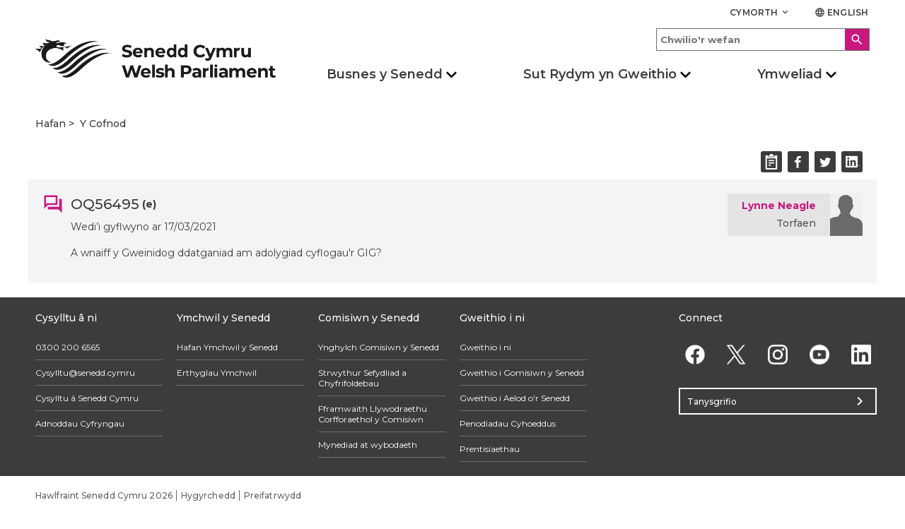

--- FILE ---
content_type: text/html; charset=utf-8
request_url: https://cofnod.senedd.cymru/OralQuestion/56495
body_size: 13831
content:


<!DOCTYPE html>
<html lang="cy">
<head>
    <meta name="viewport" content="height=device-height,width=device-width,initial-scale=1, maximum-scale=2" />
    <title>Cwestiwn llafar - OQ56495 - Senedd Cymru</title>
    <link href="/Content/lib/Material/MaterialIcons.css" rel="stylesheet" type="text/css" />
    <link href="/Content/lib/Website/styles.css" rel="stylesheet" type="text/css" />
    <link href="/Styles/style.css?v=20211007" rel="stylesheet" type="text/css" />
    <link href="/Styles/print.min.css?v=20211007" rel="stylesheet" type="text/css" defer />

    <script src="/Scripts/jquery-1.12.4.min.js?v=20211007"></script>
    <script src="/Scripts/overlay.js?v=20211007" defer></script>
    <script src="/Scripts/jquery-ui.min.js?v=20211007"></script>
    <script src="/Scripts/share.js?v=20211007"></script>
    <script src="/Scripts/clipboard.min.js?v=20211007"></script>
    <link rel="shortcut icon" href="/Content/Icons/favicon.ico" type="image/vnd.microsoft.icon" id="favicon" />
    <link rel="stylesheet" href="https://fonts.googleapis.com/css?family=Montserrat:400,400i,500,500i,600,600i,700,800&display=swap">
    <meta name="description" content="Senedd Cymru yw’r corff sy’n cael ei ethol yn ddemocrataidd i gynrychioli buddiannau Cymru a’i phobl." />

    <meta property="og:description" content="Senedd Cymru yw’r corff sy’n cael ei ethol yn ddemocrataidd i gynrychioli buddiannau Cymru a’i phobl." />
    <meta property="og:image" content="/Content/Images/passion.png" />
    <meta property="og:site_name" content="Senedd Cymru" />
    <meta property="og:title" content="Cwestiwn llafar - OQ56495 - Senedd Cymru" />
    <meta property="og:type" content="article" />
    <meta property="og:url" content="https://cofnod.senedd.cymru/OralQuestion/56495" />

    <meta name="twitter:card" content="summary" />
    <meta name="twitter:creator" content="@SeneddCymru" />
    <meta name="twitter:description" content="Senedd Cymru yw’r corff sy’n cael ei ethol yn ddemocrataidd i gynrychioli buddiannau Cymru a’i phobl." />
    <meta name="twitter:image" content="/Content/Images/passion.png" />
    <meta name="twitter:site" content="@SeneddCymru" />
    <meta name="twitter:title" content="Cwestiwn llafar - OQ56495 - Senedd Cymru" />
    <meta name="nafw:version" content="v1.1.5" />


    <script src="https://cc.cdn.civiccomputing.com/8/cookieControl-8.3.min.js" type="text/javascript"></script>
    <script async src="https://www.googletagmanager.com/gtag/js?id=UA-105999539-2"></script>
</head>
<body>
    <h1 style="display: none; visibility: hidden;">Cynulliad Cenedlaethol Cymru</h1>

<header role="banner">
    <div class="header container">
        <div class="row header__site-controls-container">
            <div class="header__site-controls">
                <div class="site-controls__item site-controls__item--help">
                    <a class="link link--semi-bold link--small link--uppercase" id="siteControlsHelpButton" href="#">
                        Cymorth
                        <i class="material-icons material-icons--tiny material-icons-align-sub">
                            keyboard_arrow_down
                        </i>
                    </a>
                        <ul class="site-controls__help-menu" aria-expanded="false" aria-label="Help Menu">
                                <li class="help-menu__item">
                                    <a class="link link--bold help-menu__item-title" href="https://senedd.cymru/rhestr-termau/">Glossary</a>
                                </li>
                                <li class="help-menu__item">
                                    <a class="link link--bold help-menu__item-title" href="https://senedd.cymru/cymorth/cysylltu-a-ni/">Contact us</a>
                                </li>
                                <li class="help-menu__item">
                                    <a class="link link--bold help-menu__item-title" href="https://senedd.cymru/cymorth/">Help</a>
                                </li>
                        </ul>
                </div>
                <div class="site-controls__item site-controls__item">
                    <a href="https://record.senedd.wales/OralQuestion/56495" class="link link--semi-bold link--small link--language" id="languageSwitchButton">
                        <i class="material-icons material-icons--tiny material-icons-align-sub">
                            language
                        </i>
                        English
                    </a>
                </div>
            </div>
        </div>
        <div class="row">
            <div class="header__inner">
                        <a class="header__logo header__logo--desktop" href="https://senedd.cymru/" accesskey="1">
                            <img class="senedd-logo" alt="Hafan - Senedd Cymru | Welsh Parliament" src="/Content/Images/senedd-cymru-black.png" />
                        </a>
                        <a class="header__logo header__logo--mobile" href="https://senedd.cymru/" accesskey="1">
                            <img class="senedd-logo" alt="Senedd Cymru | Welsh Parliament" src="/Content/Images/senedd-logo-small.png" />
                        </a>


                <button class="hamburger hamburger--spring" type="button" aria-label="Navigation Button">
                    <span class="hamburger-box">
                        <span class="hamburger-inner hamburger-inner--black"></span>
                    </span>
                </button>

                <div class="hamburger__container">
                    <div class="hamburger__nav">
                        <nav role="navigation" class="site-navigation__hamburger " aria-label="Main Navigation" aria-live="assertive">
                            <ul class="site-hamburger__inner row">
                                            <li class="site-hamburger__category">
                                                    <button class="site-hamburger__category-title-button">
                                                        <h3 class="site-hamburger__category-title">Busnes y Senedd</h3>
                                                        <i class=" material-icons button__icon button__icon--down">chevron_right</i>
                                                    </button>
                                                    <div class="hamburger__category-menu DOM-slider-hidden " aria-expanded="false" aria-label="Main navigation">
                                                        <p class="hamburger-category-menu__title">
                                                            <a class="hamburger-category-menu__title-link link" href="">
                                                                Mynd i dudalen Busnes y Senedd
                                                            </a>
                                                            <i class="material-icons button__icon button__icon--no-margin">chevron_right</i>
                                                        </p>

                                                        <div class="hamburger-category-menu__sub-categories-wrapper">
                                                                <div class="category-menu__column">
                                                                    <ul class="hamburger-category-menu__sub-categories">
                                                                                <li class="hamburger-sub-categories__sub-category">
                                                                                            <a class="hamburger-menu__sub-category-title" href="https://senedd.cymru/busnes-y-senedd/cyfarfod-llawn/">
                                                                                                <h3 class="hamburger-sub-category__title ">
                                                                                                    Cyfarfod Llawn
                                                                                                </h3>
                                                                                            </a>

                                                                                        <ul class="hamburger-sub-category__links DOM-slider-hidden">
                                                                                                <li class="hamburger-sub-category__link">
                                                                                                    <a class="link hamburger-sub-category__link-title" href="https://senedd.cymru/busnes-y-senedd/cyfarfod-llawn/beth-yw-r-cyfarfod-llawn/">
                                                                                                        Beth yw&#39;r Cyfarfod Llawn?
                                                                                                        <i class="material-icons button__icon button__icon--light-grey button__icon--small button__icon--no-margin">chevron_right</i>
                                                                                                    </a>
                                                                                                </li>
                                                                                        </ul>

                                                                                        <div class="hamburger-sub-category__reusable-rich-text">
                                                                                            
                                                                                        </div>
                                                                                </li>
                                                                                <li class="hamburger-sub-categories__sub-category">
                                                                                            <a class="hamburger-menu__sub-category-title" href="https://senedd.cymru/busnes-y-senedd/pwyllgorau/">
                                                                                                <h3 class="hamburger-sub-category__title ">
                                                                                                    Pwyllgorau&#39;r Senedd
                                                                                                </h3>
                                                                                            </a>

                                                                                        <ul class="hamburger-sub-category__links DOM-slider-hidden">
                                                                                                <li class="hamburger-sub-category__link">
                                                                                                    <a class="link hamburger-sub-category__link-title" href="https://senedd.cymru/busnes-y-senedd/pwyllgorau/cymryd-rhan-mewn-pwyllgor/">
                                                                                                        Cymryd rhan mewn pwyllgor
                                                                                                        <i class="material-icons button__icon button__icon--light-grey button__icon--small button__icon--no-margin">chevron_right</i>
                                                                                                    </a>
                                                                                                </li>
                                                                                        </ul>

                                                                                        <div class="hamburger-sub-category__reusable-rich-text">
                                                                                            
                                                                                        </div>
                                                                                </li>
                                                                                <li class="hamburger-sub-categories__sub-category">
                                                                                            <a class="hamburger-menu__sub-category-title" href="https://cofnod.senedd.cymru/search">
                                                                                                <h3 class="hamburger-sub-category__title ">
                                                                                                    Y Cofnod
                                                                                                </h3>
                                                                                            </a>

                                                                                        <ul class="hamburger-sub-category__links DOM-slider-hidden">
                                                                                                <li class="hamburger-sub-category__link">
                                                                                                    <a class="link hamburger-sub-category__link-title" href="https://cofnod.senedd.cymru/search">
                                                                                                        Chwilio drwy&#39;r Cofnod
                                                                                                        <i class="material-icons button__icon button__icon--light-grey button__icon--small button__icon--no-margin">chevron_right</i>
                                                                                                    </a>
                                                                                                </li>
                                                                                                <li class="hamburger-sub-category__link">
                                                                                                    <a class="link hamburger-sub-category__link-title" href="https://senedd.cymru/busnes-y-senedd/gwybodaeth-am-gofnod-y-trafodion/">
                                                                                                        Gwybodaeth am Gofnod y Trafodion
                                                                                                        <i class="material-icons button__icon button__icon--light-grey button__icon--small button__icon--no-margin">chevron_right</i>
                                                                                                    </a>
                                                                                                </li>
                                                                                        </ul>

                                                                                        <div class="hamburger-sub-category__reusable-rich-text">
                                                                                            
                                                                                        </div>
                                                                                </li>
                                                                                <li class="hamburger-sub-categories__sub-category">
                                                                                            <a class="hamburger-menu__sub-category-title" href="https://senedd.cymru/busnes-y-senedd/deddfwriaeth/">
                                                                                                <h3 class="hamburger-sub-category__title ">
                                                                                                    Deddfwriaeth
                                                                                                </h3>
                                                                                            </a>

                                                                                        <ul class="hamburger-sub-category__links DOM-slider-hidden">
                                                                                                <li class="hamburger-sub-category__link">
                                                                                                    <a class="link hamburger-sub-category__link-title" href="https://senedd.cymru/busnes-y-senedd/deddfwriaeth/canllaw-i-r-broses-ddeddfu/">
                                                                                                        Canllaw i&#39;r Broses Ddeddfu
                                                                                                        <i class="material-icons button__icon button__icon--light-grey button__icon--small button__icon--no-margin">chevron_right</i>
                                                                                                    </a>
                                                                                                </li>
                                                                                                <li class="hamburger-sub-category__link">
                                                                                                    <a class="link hamburger-sub-category__link-title" href="https://senedd.cymru/busnes-y-senedd/deddfwriaeth/">
                                                                                                        Hynt Biliau&#39;r Senedd
                                                                                                        <i class="material-icons button__icon button__icon--light-grey button__icon--small button__icon--no-margin">chevron_right</i>
                                                                                                    </a>
                                                                                                </li>
                                                                                                <li class="hamburger-sub-category__link">
                                                                                                    <a class="link hamburger-sub-category__link-title" href="https://senedd.cymru/busnes-y-senedd/deddfwriaeth/deddfau-r-senedd/">
                                                                                                        Deddfau’r Senedd
                                                                                                        <i class="material-icons button__icon button__icon--light-grey button__icon--small button__icon--no-margin">chevron_right</i>
                                                                                                    </a>
                                                                                                </li>
                                                                                                <li class="hamburger-sub-category__link">
                                                                                                    <a class="link hamburger-sub-category__link-title" href="https://senedd.cymru/busnes-y-senedd/deddfwriaeth/is-ddeddfwriaeth/">
                                                                                                        Subordinate Legislation
                                                                                                        <i class="material-icons button__icon button__icon--light-grey button__icon--small button__icon--no-margin">chevron_right</i>
                                                                                                    </a>
                                                                                                </li>
                                                                                                <li class="hamburger-sub-category__link">
                                                                                                    <a class="link hamburger-sub-category__link-title" href="https://senedd.cymru/busnes-y-senedd/cydsyniad-deddfwriaethol/">
                                                                                                        Cydsyniad Deddfwriaethol
                                                                                                        <i class="material-icons button__icon button__icon--light-grey button__icon--small button__icon--no-margin">chevron_right</i>
                                                                                                    </a>
                                                                                                </li>
                                                                                        </ul>

                                                                                        <div class="hamburger-sub-category__reusable-rich-text">
                                                                                            
                                                                                        </div>
                                                                                </li>
                                                                    </ul>
                                                                </div>
                                                                <div class="category-menu__column">
                                                                    <ul class="hamburger-category-menu__sub-categories">
                                                                                <li class="hamburger-sub-categories__sub-category">
                                                                                            <a class="hamburger-menu__sub-category-title" href="https://senedd.cymru/busnes-y-senedd/dogfennau-papurau-ac-adroddiadau/">
                                                                                                <h3 class="hamburger-sub-category__title ">
                                                                                                    Dogfennau
                                                                                                </h3>
                                                                                            </a>

                                                                                        <ul class="hamburger-sub-category__links DOM-slider-hidden">
                                                                                                <li class="hamburger-sub-category__link">
                                                                                                    <a class="link hamburger-sub-category__link-title" href="https://senedd.cymru/busnes-y-senedd/ymddygiad-rheolau-a-chanllawiau/">
                                                                                                        Ymddygiad, Rheolau a Chanllawiau
                                                                                                        <i class="material-icons button__icon button__icon--light-grey button__icon--small button__icon--no-margin">chevron_right</i>
                                                                                                    </a>
                                                                                                </li>
                                                                                                <li class="hamburger-sub-category__link">
                                                                                                    <a class="link hamburger-sub-category__link-title" href="https://senedd.cymru/busnes-y-senedd/dogfennau-papurau-ac-adroddiadau/">
                                                                                                        Dogfennau, Papurau ac Adroddiadau
                                                                                                        <i class="material-icons button__icon button__icon--light-grey button__icon--small button__icon--no-margin">chevron_right</i>
                                                                                                    </a>
                                                                                                </li>
                                                                                        </ul>

                                                                                        <div class="hamburger-sub-category__reusable-rich-text">
                                                                                            
                                                                                        </div>
                                                                                </li>
                                                                                <li class="hamburger-sub-categories__sub-category">
                                                                                            <a class="hamburger-menu__sub-category-title" href="https://senedd.cymru/busnes-y-senedd/deisebau/">
                                                                                                <h3 class="hamburger-sub-category__title ">
                                                                                                    Deisebau
                                                                                                </h3>
                                                                                            </a>

                                                                                        <ul class="hamburger-sub-category__links DOM-slider-hidden">
                                                                                                <li class="hamburger-sub-category__link">
                                                                                                    <a class="link hamburger-sub-category__link-title" href="https://deisebau.senedd.cymru/">
                                                                                                        Llofnodwch ddeiseb
                                                                                                        <i class="material-icons button__icon button__icon--light-grey button__icon--small button__icon--no-margin">chevron_right</i>
                                                                                                    </a>
                                                                                                </li>
                                                                                                <li class="hamburger-sub-category__link">
                                                                                                    <a class="link hamburger-sub-category__link-title" href="https://senedd.cymru/busnes-y-senedd/deisebau/sut-mae-deisebau-n-gweithio/">
                                                                                                        Sut mae deisebau’n gweithio
                                                                                                        <i class="material-icons button__icon button__icon--light-grey button__icon--small button__icon--no-margin">chevron_right</i>
                                                                                                    </a>
                                                                                                </li>
                                                                                                <li class="hamburger-sub-category__link">
                                                                                                    <a class="link hamburger-sub-category__link-title" href="https://deisebau.senedd.cymru/deisebau/gwirio">
                                                                                                        Dechrau deiseb
                                                                                                        <i class="material-icons button__icon button__icon--light-grey button__icon--small button__icon--no-margin">chevron_right</i>
                                                                                                    </a>
                                                                                                </li>
                                                                                        </ul>

                                                                                        <div class="hamburger-sub-category__reusable-rich-text">
                                                                                            
                                                                                        </div>
                                                                                </li>
                                                                                <li class="hamburger-sub-categories__sub-category">
                                                                                            <a class="hamburger-menu__sub-category-title" href="https://senedd.cymru/senedd-nawr/">
                                                                                                <h3 class="hamburger-sub-category__title ">
                                                                                                    Senedd Nawr
                                                                                                </h3>
                                                                                            </a>

                                                                                        <ul class="hamburger-sub-category__links DOM-slider-hidden">
                                                                                                <li class="hamburger-sub-category__link">
                                                                                                    <a class="link hamburger-sub-category__link-title" href="https://senedd.cymru/senedd-nawr/pynciau/">
                                                                                                        Pynciau
                                                                                                        <i class="material-icons button__icon button__icon--light-grey button__icon--small button__icon--no-margin">chevron_right</i>
                                                                                                    </a>
                                                                                                </li>
                                                                                                <li class="hamburger-sub-category__link">
                                                                                                    <a class="link hamburger-sub-category__link-title" href="https://senedd.cymru/senedd-nawr/blog-y-senedd/">
                                                                                                        Blog y Senedd
                                                                                                        <i class="material-icons button__icon button__icon--light-grey button__icon--small button__icon--no-margin">chevron_right</i>
                                                                                                    </a>
                                                                                                </li>
                                                                                        </ul>

                                                                                        <div class="hamburger-sub-category__reusable-rich-text">
                                                                                            
                                                                                        </div>
                                                                                </li>
                                                                                <li class="hamburger-sub-categories__sub-category">
                                                                                            <a class="hamburger-menu__sub-category-title" href="https://senedd.cymru/senedd-nawr/newyddion/">
                                                                                                <h3 class="hamburger-sub-category__title ">
                                                                                                    Newyddion
                                                                                                </h3>
                                                                                            </a>


                                                                                        <div class="hamburger-sub-category__reusable-rich-text">
                                                                                            
                                                                                        </div>
                                                                                </li>
                                                                                <li class="hamburger-sub-categories__sub-category">
                                                                                            <a class="hamburger-menu__sub-category-title" href="https://busnes.senedd.cymru/mgCalendarWeekView.aspx?MR=1&amp;umbraco=1">
                                                                                                <h3 class="hamburger-sub-category__title ">
                                                                                                    Calendr
                                                                                                </h3>
                                                                                            </a>

                                                                                        <ul class="hamburger-sub-category__links DOM-slider-hidden">
                                                                                                <li class="hamburger-sub-category__link">
                                                                                                    <a class="link hamburger-sub-category__link-title" href="https://senedd.cymru/busnes-y-senedd/amserlen-y-senedd/">
                                                                                                        Amserlen y Senedd
                                                                                                        <i class="material-icons button__icon button__icon--light-grey button__icon--small button__icon--no-margin">chevron_right</i>
                                                                                                    </a>
                                                                                                </li>
                                                                                                <li class="hamburger-sub-category__link">
                                                                                                    <a class="link hamburger-sub-category__link-title" href="https://senedd.cymru/busnes-y-senedd/amserlen-y-senedd/dyddiadau-toriadau-r-senedd/">
                                                                                                        Dyddiadau toriadau’r Senedd
                                                                                                        <i class="material-icons button__icon button__icon--light-grey button__icon--small button__icon--no-margin">chevron_right</i>
                                                                                                    </a>
                                                                                                </li>
                                                                                        </ul>

                                                                                        <div class="hamburger-sub-category__reusable-rich-text">
                                                                                            
                                                                                        </div>
                                                                                </li>
                                                                    </ul>
                                                                </div>
                                                                <div class="category-menu__column">
                                                                    <ul class="hamburger-category-menu__sub-categories">
                                                                                <li class="hamburger-sub-categories__sub-category">
                                                                                            <a class="hamburger-menu__sub-category-title" href="https://senedd.cymru/dod-o-hyd-i-aelod-o-r-senedd/">
                                                                                                <h3 class="hamburger-sub-category__title ">
                                                                                                    Aelodau o&#39;r Senedd
                                                                                                </h3>
                                                                                            </a>

                                                                                        <ul class="hamburger-sub-category__links DOM-slider-hidden">
                                                                                                <li class="hamburger-sub-category__link">
                                                                                                    <a class="link hamburger-sub-category__link-title" href="https://senedd.cymru/dod-o-hyd-i-aelod-o-r-senedd/">
                                                                                                        Dod o hyd i Aelod o&#39;r Senedd
                                                                                                        <i class="material-icons button__icon button__icon--light-grey button__icon--small button__icon--no-margin">chevron_right</i>
                                                                                                    </a>
                                                                                                </li>
                                                                                        </ul>

                                                                                        <div class="hamburger-sub-category__reusable-rich-text">
                                                                                            
                                                                                        </div>
                                                                                </li>
                                                                                <li class="hamburger-sub-categories__sub-category">
                                                                                            <a class="hamburger-menu__sub-category-title" href="https://www.senedd.tv/">
                                                                                                <h3 class="hamburger-sub-category__title ">
                                                                                                    Senedd TV
                                                                                                </h3>
                                                                                            </a>


                                                                                        <div class="hamburger-sub-category__reusable-rich-text">
                                                                                            
                                                                                        </div>
                                                                                </li>
                                                                                <li class="hamburger-sub-categories__sub-category">
                                                                                            <a class="hamburger-menu__sub-category-title" href="https://ymchwil.senedd.cymru/">
                                                                                                <h3 class="hamburger-sub-category__title ">
                                                                                                    Ymchwil y Senedd
                                                                                                </h3>
                                                                                            </a>


                                                                                        <div class="hamburger-sub-category__reusable-rich-text">
                                                                                            
                                                                                        </div>
                                                                                </li>
                                                                                <li class="hamburger-sub-categories__sub-category">
                                                                                            <h3 class="hamburger-sub-category__title hamburger-sub-category__title--with-subCategories">
                                                                                                Llywodraethu
                                                                                                <i class=" material-icons button__icon button__icon--down button__icon--small">chevron_right</i>
                                                                                            </h3>

                                                                                        <ul class="hamburger-sub-category__links DOM-slider-hidden">
                                                                                                <li class="hamburger-sub-category__link">
                                                                                                    <a class="link hamburger-sub-category__link-title" href="https://senedd.cymru/comisiwn/">
                                                                                                        Comisiwn y Senedd
                                                                                                        <i class="material-icons button__icon button__icon--light-grey button__icon--small button__icon--no-margin">chevron_right</i>
                                                                                                    </a>
                                                                                                </li>
                                                                                                <li class="hamburger-sub-category__link">
                                                                                                    <a class="link hamburger-sub-category__link-title" href="https://senedd.cymru/comisiwn/mynediad-at-wybodaeth/">
                                                                                                        Mynediad at wybodaeth
                                                                                                        <i class="material-icons button__icon button__icon--light-grey button__icon--small button__icon--no-margin">chevron_right</i>
                                                                                                    </a>
                                                                                                </li>
                                                                                        </ul>

                                                                                        <div class="hamburger-sub-category__reusable-rich-text">
                                                                                            
                                                                                        </div>
                                                                                </li>
                                                                    </ul>
                                                                </div>
                                                        </div>
                                                    </div>
                                            </li>
                                            <li class="site-hamburger__category">
                                                    <button class="site-hamburger__category-title-button">
                                                        <h3 class="site-hamburger__category-title">Sut Rydym yn Gweithio</h3>
                                                        <i class=" material-icons button__icon button__icon--down">chevron_right</i>
                                                    </button>
                                                    <div class="hamburger__category-menu DOM-slider-hidden " aria-expanded="false" aria-label="Main navigation">
                                                        <p class="hamburger-category-menu__title">
                                                            <a class="hamburger-category-menu__title-link link" href="">
                                                                Mynd i dudalen Sut rydym yn gweithio 
                                                            </a>
                                                            <i class="material-icons button__icon button__icon--no-margin">chevron_right</i>
                                                        </p>

                                                        <div class="hamburger-category-menu__sub-categories-wrapper">
                                                                <div class="category-menu__column">
                                                                    <ul class="hamburger-category-menu__sub-categories">
                                                                                <li class="hamburger-sub-categories__sub-category">
                                                                                            <h3 class="hamburger-sub-category__title">
                                                                                                Ein r&#244;l
                                                                                            </h3>


                                                                                        <div class="hamburger-sub-category__reusable-rich-text">
                                                                                            
                                                                                        </div>
                                                                                </li>
                                                                                <li class="hamburger-sub-categories__sub-category">
                                                                                            <a class="hamburger-menu__sub-category-title" href="https://senedd.cymru/sut-rydym-yn-gweithio/ein-rol/pwerau/">
                                                                                                <h3 class="hamburger-sub-category__title ">
                                                                                                    Pwerau
                                                                                                </h3>
                                                                                            </a>


                                                                                        <div class="hamburger-sub-category__reusable-rich-text">
                                                                                            
                                                                                        </div>
                                                                                </li>
                                                                                <li class="hamburger-sub-categories__sub-category">
                                                                                            <a class="hamburger-menu__sub-category-title" href="https://senedd.cymru/sut-rydym-yn-gweithio/ynghylch-aelodau-o-r-senedd/">
                                                                                                <h3 class="hamburger-sub-category__title ">
                                                                                                    Ynghylch Aelodau o’r Senedd
                                                                                                </h3>
                                                                                            </a>


                                                                                        <div class="hamburger-sub-category__reusable-rich-text">
                                                                                            
                                                                                        </div>
                                                                                </li>
                                                                                <li class="hamburger-sub-categories__sub-category">
                                                                                            <a class="hamburger-menu__sub-category-title" href="https://senedd.cymru/busnes-y-senedd/pwyllgorau/ynglyn-a-phwyllgoraur-senedd/">
                                                                                                <h3 class="hamburger-sub-category__title ">
                                                                                                    Ynglŷn &#226; Phwyllgorau
                                                                                                </h3>
                                                                                            </a>


                                                                                        <div class="hamburger-sub-category__reusable-rich-text">
                                                                                            
                                                                                        </div>
                                                                                </li>
                                                                    </ul>
                                                                </div>
                                                                <div class="category-menu__column">
                                                                    <ul class="hamburger-category-menu__sub-categories">
                                                                                <li class="hamburger-sub-categories__sub-category">
                                                                                            <a class="hamburger-menu__sub-category-title" href="https://senedd.cymru/busnes-y-senedd/llywydd/">
                                                                                                <h3 class="hamburger-sub-category__title ">
                                                                                                    Y Llywydd
                                                                                                </h3>
                                                                                            </a>


                                                                                        <div class="hamburger-sub-category__reusable-rich-text">
                                                                                            
                                                                                        </div>
                                                                                </li>
                                                                                <li class="hamburger-sub-categories__sub-category">
                                                                                            <a class="hamburger-menu__sub-category-title" href="https://senedd.cymru/sut-rydym-yn-gweithio/hanes-datganoli-yng-nghymru/">
                                                                                                <h3 class="hamburger-sub-category__title ">
                                                                                                    Hanes Datganoli
                                                                                                </h3>
                                                                                            </a>


                                                                                        <div class="hamburger-sub-category__reusable-rich-text">
                                                                                            
                                                                                        </div>
                                                                                </li>
                                                                                <li class="hamburger-sub-categories__sub-category">
                                                                                            <a class="hamburger-menu__sub-category-title" href="https://senedd.cymru/cyfleoedd-gwaith/">
                                                                                                <h3 class="hamburger-sub-category__title ">
                                                                                                    Gweithio i ni
                                                                                                </h3>
                                                                                            </a>


                                                                                        <div class="hamburger-sub-category__reusable-rich-text">
                                                                                            
                                                                                        </div>
                                                                                </li>
                                                                                <li class="hamburger-sub-categories__sub-category">
                                                                                            <a class="hamburger-menu__sub-category-title" href="https://senedd.cymru/rhestr-termau/">
                                                                                                <h3 class="hamburger-sub-category__title ">
                                                                                                    Rhestr termau
                                                                                                </h3>
                                                                                            </a>


                                                                                        <div class="hamburger-sub-category__reusable-rich-text">
                                                                                            
                                                                                        </div>
                                                                                </li>
                                                                    </ul>
                                                                </div>
                                                        </div>
                                                    </div>
                                            </li>
                                            <li class="site-hamburger__category">
                                                    <button class="site-hamburger__category-title-button">
                                                        <h3 class="site-hamburger__category-title">Ymweliad</h3>
                                                        <i class=" material-icons button__icon button__icon--down">chevron_right</i>
                                                    </button>
                                                    <div class="hamburger__category-menu DOM-slider-hidden " aria-expanded="false" aria-label="Main navigation">
                                                        <p class="hamburger-category-menu__title">
                                                            <a class="hamburger-category-menu__title-link link" href="">
                                                                Ymweld &#226;&#39;r Senedd
                                                            </a>
                                                            <i class="material-icons button__icon button__icon--no-margin">chevron_right</i>
                                                        </p>

                                                        <div class="hamburger-category-menu__sub-categories-wrapper">
                                                                <div class="category-menu__column">
                                                                    <ul class="hamburger-category-menu__sub-categories">
                                                                                <li class="hamburger-sub-categories__sub-category">
                                                                                            <a class="hamburger-menu__sub-category-title" href="https://senedd.cymru/ymweld-a-ni/ein-hystad/y-senedd/">
                                                                                                <h3 class="hamburger-sub-category__title ">
                                                                                                    Ynglŷn &#226;’r Senedd
                                                                                                </h3>
                                                                                            </a>

                                                                                        <ul class="hamburger-sub-category__links DOM-slider-hidden">
                                                                                                <li class="hamburger-sub-category__link">
                                                                                                    <a class="link hamburger-sub-category__link-title" href="https://senedd.cymru/ymweld-a-ni/ein-hystad/cynlluniwch-eich-ymweliad/">
                                                                                                        Cynlluniwch eich Ymweliad
                                                                                                        <i class="material-icons button__icon button__icon--light-grey button__icon--small button__icon--no-margin">chevron_right</i>
                                                                                                    </a>
                                                                                                </li>
                                                                                                <li class="hamburger-sub-category__link">
                                                                                                    <a class="link hamburger-sub-category__link-title" href="https://senedd.cymru/ymweld-a-ni/pethau-i-w-gwneud/teithiau-a-sgyrsiau-yn-y-senedd/">
                                                                                                        Teithiau a Sgyrsiau
                                                                                                        <i class="material-icons button__icon button__icon--light-grey button__icon--small button__icon--no-margin">chevron_right</i>
                                                                                                    </a>
                                                                                                </li>
                                                                                                <li class="hamburger-sub-category__link">
                                                                                                    <a class="link hamburger-sub-category__link-title" href="https://senedd.cymru/ymweld-a-ni/pethau-i-w-gwneud/mynd-i-ddadl-neu-gyfarfod/">
                                                                                                        Mynd i Ddadl neu Gyfarfod
                                                                                                        <i class="material-icons button__icon button__icon--light-grey button__icon--small button__icon--no-margin">chevron_right</i>
                                                                                                    </a>
                                                                                                </li>
                                                                                                <li class="hamburger-sub-category__link">
                                                                                                    <a class="link hamburger-sub-category__link-title" href="https://senedd.cymru/ymweld-a-ni/arddangosfeydd/">
                                                                                                        Arddangosfeydd
                                                                                                        <i class="material-icons button__icon button__icon--light-grey button__icon--small button__icon--no-margin">chevron_right</i>
                                                                                                    </a>
                                                                                                </li>
                                                                                        </ul>

                                                                                        <div class="hamburger-sub-category__reusable-rich-text">
                                                                                            
                                                                                        </div>
                                                                                </li>
                                                                                <li class="hamburger-sub-categories__sub-category">
                                                                                            <a class="hamburger-menu__sub-category-title" href="https://senedd.cymru/ymweld-a-ni/cynnal-digwyddiad/">
                                                                                                <h3 class="hamburger-sub-category__title ">
                                                                                                    Cynnal Digwyddiad
                                                                                                </h3>
                                                                                            </a>


                                                                                        <div class="hamburger-sub-category__reusable-rich-text">
                                                                                            
                                                                                        </div>
                                                                                </li>
                                                                    </ul>
                                                                </div>
                                                                <div class="category-menu__column">
                                                                    <ul class="hamburger-category-menu__sub-categories">
                                                                                <li class="hamburger-sub-categories__sub-category">
                                                                                            <a class="hamburger-menu__sub-category-title" href="https://senedd.cymru/ymweld-a-ni/addysg-ac-ymgysylltu-a-phobl-ifanc/">
                                                                                                <h3 class="hamburger-sub-category__title ">
                                                                                                    Addysg ac Ymgysylltu &#226; Phobl Ifanc
                                                                                                </h3>
                                                                                            </a>

                                                                                        <ul class="hamburger-sub-category__links DOM-slider-hidden">
                                                                                                <li class="hamburger-sub-category__link">
                                                                                                    <a class="link hamburger-sub-category__link-title" href="https://senedd.cymru/ymweld-a-ni/addysg-ac-ymgysylltu-a-phobl-ifanc/ymweld-a-ni/">
                                                                                                        Ymweliadau ysgolion &#226;’r Senedd
                                                                                                        <i class="material-icons button__icon button__icon--light-grey button__icon--small button__icon--no-margin">chevron_right</i>
                                                                                                    </a>
                                                                                                </li>
                                                                                        </ul>

                                                                                        <div class="hamburger-sub-category__reusable-rich-text">
                                                                                            
                                                                                        </div>
                                                                                </li>
                                                                                <li class="hamburger-sub-categories__sub-category">
                                                                                            <a class="hamburger-menu__sub-category-title" href="https://senedd.cymru/ymweld-a-ni/ymgysylltu/">
                                                                                                <h3 class="hamburger-sub-category__title ">
                                                                                                    Ledled Cymru
                                                                                                </h3>
                                                                                            </a>

                                                                                        <ul class="hamburger-sub-category__links DOM-slider-hidden">
                                                                                                <li class="hamburger-sub-category__link">
                                                                                                    <a class="link hamburger-sub-category__link-title" href="https://senedd.cymru/ymweld-a-ni/ymgysylltu/ymgysylltu-a-dinasyddion-1/">
                                                                                                        Ymgysylltu &#226; Dinasyddion
                                                                                                        <i class="material-icons button__icon button__icon--light-grey button__icon--small button__icon--no-margin">chevron_right</i>
                                                                                                    </a>
                                                                                                </li>
                                                                                        </ul>

                                                                                        <div class="hamburger-sub-category__reusable-rich-text">
                                                                                            
                                                                                        </div>
                                                                                </li>
                                                                                <li class="hamburger-sub-categories__sub-category">
                                                                                            <a class="hamburger-menu__sub-category-title" href="https://senedd.cymru/cymorth/cysylltu-a-ni/">
                                                                                                <h3 class="hamburger-sub-category__title ">
                                                                                                    Cysylltu &#226; ni
                                                                                                </h3>
                                                                                            </a>


                                                                                        <div class="hamburger-sub-category__reusable-rich-text">
                                                                                            
                                                                                        </div>
                                                                                </li>
                                                                    </ul>
                                                                </div>
                                                        </div>
                                                    </div>
                                            </li>
                                            <li class="site-hamburger__category">
                                                    <a class="site-hamburger__category-title site-hamburger__category-title--main-link" href="">Etholiad y Senedd </a>
                                            </li>


                                <div class="hamburger__search-container">
                                    <div class="hamburger__search">
                                        <form class="site-search__form" method="GET" action="https://senedd.cymru/Search/">
                                            <div class="site-search-input-container">
                                                <input accesskey="4" class="site-search__input-box" type="text" placeholder="Chwilio&#39;r wefan" name="SearchTerm" aria-label="Search">
                                            </div>
                                            <div class="site-search-button-container">
                                                <button class="button button--site-search" title="Search">
                                                    <i class="material-icons material-icons--align-middle">
                                                        search
                                                    </i>
                                                </button>
                                            </div>
                                        </form>
                                    </div>
                                </div>
                            </ul>

                        </nav>
                    </div>
                </div>

                <div class="header__search-nav-container">
                    <div class="header__search">
                        <form class="site-search__form" method="GET" action="https://senedd.cymru/Search/">
                            <div class="site-search-input-container">
                                <input accesskey="4" class="site-search__input-box" type="text" placeholder="Chwilio&#39;r wefan" name="SearchTerm" aria-label="Search">
                            </div>
                            <div class="site-search-button-container">
                                <button class="button button--site-search" title="Search">
                                    <i class="material-icons material-icons--align-middle">
                                        search
                                    </i>
                                </button>
                            </div>
                        </form>
                    </div>
                    <div class="header__nav">
                        <nav role="navigation" class="site-navigation site-navigation--hero-image container" aria-label="Main Navigation" aria-live="assertive">
                            <ul class="site-navigation__inner row">
                                            <li class="site-navigation__category">

                                                    <button class="site-navigation__category-title-button"><h2 class="site-navigation__category-title">Busnes y Senedd</h2></button>
                                                    <div class="category-menu" aria-expanded="false" aria-label="Main navigation">
                                                        <p class="category-menu__title">
                                                            <a class="category-menu__title link" href="">
                                                                Mynd i dudalen Busnes y Senedd
                                                                <i class="material-icons button__icon button__icon--medium button__icon--no-margin">
                                                                    chevron_right
                                                                </i>
                                                            </a>
                                                        </p>

                                                        <div class="horizontal-rule horizontal-rule--no-margin"></div>

                                                        <div class="category-menu__column-container">
                                                                <div class="category-menu__column">
                                                                    <ul class="category-menu__sub-categories">
                                                                                <li class="sub-categories__sub-category">
                                                                                            <h3 class="sub-category__title sub-category__title--link">
                                                                                                <a class="sub-category__title link" href="https://senedd.cymru/busnes-y-senedd/cyfarfod-llawn/">
                                                                                                    Cyfarfod Llawn
                                                                                                    <i class="material-icons button__icon button__icon--light-grey button__icon--small button__icon--no-margin">
                                                                                                        chevron_right
                                                                                                    </i>
                                                                                                </a>
                                                                                            </h3>

                                                                                        <div class="sub-category__reusable-rich-text">
                                                                                            
                                                                                        </div>

                                                                                        <ul class="sub-category__links">
                                                                                                <li class="sub-category__link">
                                                                                                    <a class="link sub-category__link-title" href="https://senedd.cymru/busnes-y-senedd/cyfarfod-llawn/beth-yw-r-cyfarfod-llawn/">
                                                                                                        Beth yw&#39;r Cyfarfod Llawn?
                                                                                                        <i class="material-icons button__icon button__icon--light-grey button__icon--small button__icon--no-margin">
                                                                                                            chevron_right
                                                                                                        </i>
                                                                                                    </a>
                                                                                                </li>
                                                                                        </ul>
                                                                                </li>
                                                                                <li class="sub-categories__sub-category">
                                                                                            <h3 class="sub-category__title sub-category__title--link">
                                                                                                <a class="sub-category__title link" href="https://senedd.cymru/busnes-y-senedd/pwyllgorau/">
                                                                                                    Pwyllgorau&#39;r Senedd
                                                                                                    <i class="material-icons button__icon button__icon--light-grey button__icon--small button__icon--no-margin">
                                                                                                        chevron_right
                                                                                                    </i>
                                                                                                </a>
                                                                                            </h3>

                                                                                        <div class="sub-category__reusable-rich-text">
                                                                                            
                                                                                        </div>

                                                                                        <ul class="sub-category__links">
                                                                                                <li class="sub-category__link">
                                                                                                    <a class="link sub-category__link-title" href="https://senedd.cymru/busnes-y-senedd/pwyllgorau/cymryd-rhan-mewn-pwyllgor/">
                                                                                                        Cymryd rhan mewn pwyllgor
                                                                                                        <i class="material-icons button__icon button__icon--light-grey button__icon--small button__icon--no-margin">
                                                                                                            chevron_right
                                                                                                        </i>
                                                                                                    </a>
                                                                                                </li>
                                                                                        </ul>
                                                                                </li>
                                                                                <li class="sub-categories__sub-category">
                                                                                            <h3 class="sub-category__title sub-category__title--link">
                                                                                                <a class="sub-category__title link" href="https://cofnod.senedd.cymru/search">
                                                                                                    Y Cofnod
                                                                                                    <i class="material-icons button__icon button__icon--light-grey button__icon--small button__icon--no-margin">
                                                                                                        chevron_right
                                                                                                    </i>
                                                                                                </a>
                                                                                            </h3>

                                                                                        <div class="sub-category__reusable-rich-text">
                                                                                            
                                                                                        </div>

                                                                                        <ul class="sub-category__links">
                                                                                                <li class="sub-category__link">
                                                                                                    <a class="link sub-category__link-title" href="https://cofnod.senedd.cymru/search">
                                                                                                        Chwilio drwy&#39;r Cofnod
                                                                                                        <i class="material-icons button__icon button__icon--light-grey button__icon--small button__icon--no-margin">
                                                                                                            chevron_right
                                                                                                        </i>
                                                                                                    </a>
                                                                                                </li>
                                                                                                <li class="sub-category__link">
                                                                                                    <a class="link sub-category__link-title" href="https://senedd.cymru/busnes-y-senedd/gwybodaeth-am-gofnod-y-trafodion/">
                                                                                                        Gwybodaeth am Gofnod y Trafodion
                                                                                                        <i class="material-icons button__icon button__icon--light-grey button__icon--small button__icon--no-margin">
                                                                                                            chevron_right
                                                                                                        </i>
                                                                                                    </a>
                                                                                                </li>
                                                                                        </ul>
                                                                                </li>
                                                                                <li class="sub-categories__sub-category">
                                                                                            <h3 class="sub-category__title sub-category__title--link">
                                                                                                <a class="sub-category__title link" href="https://senedd.cymru/busnes-y-senedd/deddfwriaeth/">
                                                                                                    Deddfwriaeth
                                                                                                    <i class="material-icons button__icon button__icon--light-grey button__icon--small button__icon--no-margin">
                                                                                                        chevron_right
                                                                                                    </i>
                                                                                                </a>
                                                                                            </h3>

                                                                                        <div class="sub-category__reusable-rich-text">
                                                                                            
                                                                                        </div>

                                                                                        <ul class="sub-category__links">
                                                                                                <li class="sub-category__link">
                                                                                                    <a class="link sub-category__link-title" href="https://senedd.cymru/busnes-y-senedd/deddfwriaeth/canllaw-i-r-broses-ddeddfu/">
                                                                                                        Canllaw i&#39;r Broses Ddeddfu
                                                                                                        <i class="material-icons button__icon button__icon--light-grey button__icon--small button__icon--no-margin">
                                                                                                            chevron_right
                                                                                                        </i>
                                                                                                    </a>
                                                                                                </li>
                                                                                                <li class="sub-category__link">
                                                                                                    <a class="link sub-category__link-title" href="https://senedd.cymru/busnes-y-senedd/deddfwriaeth/">
                                                                                                        Hynt Biliau&#39;r Senedd
                                                                                                        <i class="material-icons button__icon button__icon--light-grey button__icon--small button__icon--no-margin">
                                                                                                            chevron_right
                                                                                                        </i>
                                                                                                    </a>
                                                                                                </li>
                                                                                                <li class="sub-category__link">
                                                                                                    <a class="link sub-category__link-title" href="https://senedd.cymru/busnes-y-senedd/deddfwriaeth/deddfau-r-senedd/">
                                                                                                        Deddfau’r Senedd
                                                                                                        <i class="material-icons button__icon button__icon--light-grey button__icon--small button__icon--no-margin">
                                                                                                            chevron_right
                                                                                                        </i>
                                                                                                    </a>
                                                                                                </li>
                                                                                                <li class="sub-category__link">
                                                                                                    <a class="link sub-category__link-title" href="https://senedd.cymru/busnes-y-senedd/deddfwriaeth/is-ddeddfwriaeth/">
                                                                                                        Subordinate Legislation
                                                                                                        <i class="material-icons button__icon button__icon--light-grey button__icon--small button__icon--no-margin">
                                                                                                            chevron_right
                                                                                                        </i>
                                                                                                    </a>
                                                                                                </li>
                                                                                                <li class="sub-category__link">
                                                                                                    <a class="link sub-category__link-title" href="https://senedd.cymru/busnes-y-senedd/cydsyniad-deddfwriaethol/">
                                                                                                        Cydsyniad Deddfwriaethol
                                                                                                        <i class="material-icons button__icon button__icon--light-grey button__icon--small button__icon--no-margin">
                                                                                                            chevron_right
                                                                                                        </i>
                                                                                                    </a>
                                                                                                </li>
                                                                                        </ul>
                                                                                </li>
                                                                    </ul>
                                                                </div>
                                                                <div class="category-menu__column">
                                                                    <ul class="category-menu__sub-categories">
                                                                                <li class="sub-categories__sub-category">
                                                                                            <h3 class="sub-category__title sub-category__title--link">
                                                                                                <a class="sub-category__title link" href="https://senedd.cymru/busnes-y-senedd/dogfennau-papurau-ac-adroddiadau/">
                                                                                                    Dogfennau
                                                                                                    <i class="material-icons button__icon button__icon--light-grey button__icon--small button__icon--no-margin">
                                                                                                        chevron_right
                                                                                                    </i>
                                                                                                </a>
                                                                                            </h3>

                                                                                        <div class="sub-category__reusable-rich-text">
                                                                                            
                                                                                        </div>

                                                                                        <ul class="sub-category__links">
                                                                                                <li class="sub-category__link">
                                                                                                    <a class="link sub-category__link-title" href="https://senedd.cymru/busnes-y-senedd/ymddygiad-rheolau-a-chanllawiau/">
                                                                                                        Ymddygiad, Rheolau a Chanllawiau
                                                                                                        <i class="material-icons button__icon button__icon--light-grey button__icon--small button__icon--no-margin">
                                                                                                            chevron_right
                                                                                                        </i>
                                                                                                    </a>
                                                                                                </li>
                                                                                                <li class="sub-category__link">
                                                                                                    <a class="link sub-category__link-title" href="https://senedd.cymru/busnes-y-senedd/dogfennau-papurau-ac-adroddiadau/">
                                                                                                        Dogfennau, Papurau ac Adroddiadau
                                                                                                        <i class="material-icons button__icon button__icon--light-grey button__icon--small button__icon--no-margin">
                                                                                                            chevron_right
                                                                                                        </i>
                                                                                                    </a>
                                                                                                </li>
                                                                                        </ul>
                                                                                </li>
                                                                                <li class="sub-categories__sub-category">
                                                                                            <h3 class="sub-category__title sub-category__title--link">
                                                                                                <a class="sub-category__title link" href="https://senedd.cymru/busnes-y-senedd/deisebau/">
                                                                                                    Deisebau
                                                                                                    <i class="material-icons button__icon button__icon--light-grey button__icon--small button__icon--no-margin">
                                                                                                        chevron_right
                                                                                                    </i>
                                                                                                </a>
                                                                                            </h3>

                                                                                        <div class="sub-category__reusable-rich-text">
                                                                                            
                                                                                        </div>

                                                                                        <ul class="sub-category__links">
                                                                                                <li class="sub-category__link">
                                                                                                    <a class="link sub-category__link-title" href="https://deisebau.senedd.cymru/">
                                                                                                        Llofnodwch ddeiseb
                                                                                                        <i class="material-icons button__icon button__icon--light-grey button__icon--small button__icon--no-margin">
                                                                                                            chevron_right
                                                                                                        </i>
                                                                                                    </a>
                                                                                                </li>
                                                                                                <li class="sub-category__link">
                                                                                                    <a class="link sub-category__link-title" href="https://senedd.cymru/busnes-y-senedd/deisebau/sut-mae-deisebau-n-gweithio/">
                                                                                                        Sut mae deisebau’n gweithio
                                                                                                        <i class="material-icons button__icon button__icon--light-grey button__icon--small button__icon--no-margin">
                                                                                                            chevron_right
                                                                                                        </i>
                                                                                                    </a>
                                                                                                </li>
                                                                                                <li class="sub-category__link">
                                                                                                    <a class="link sub-category__link-title" href="https://deisebau.senedd.cymru/deisebau/gwirio">
                                                                                                        Dechrau deiseb
                                                                                                        <i class="material-icons button__icon button__icon--light-grey button__icon--small button__icon--no-margin">
                                                                                                            chevron_right
                                                                                                        </i>
                                                                                                    </a>
                                                                                                </li>
                                                                                        </ul>
                                                                                </li>
                                                                                <li class="sub-categories__sub-category">
                                                                                            <h3 class="sub-category__title sub-category__title--link">
                                                                                                <a class="sub-category__title link" href="https://senedd.cymru/senedd-nawr/">
                                                                                                    Senedd Nawr
                                                                                                    <i class="material-icons button__icon button__icon--light-grey button__icon--small button__icon--no-margin">
                                                                                                        chevron_right
                                                                                                    </i>
                                                                                                </a>
                                                                                            </h3>

                                                                                        <div class="sub-category__reusable-rich-text">
                                                                                            
                                                                                        </div>

                                                                                        <ul class="sub-category__links">
                                                                                                <li class="sub-category__link">
                                                                                                    <a class="link sub-category__link-title" href="https://senedd.cymru/senedd-nawr/pynciau/">
                                                                                                        Pynciau
                                                                                                        <i class="material-icons button__icon button__icon--light-grey button__icon--small button__icon--no-margin">
                                                                                                            chevron_right
                                                                                                        </i>
                                                                                                    </a>
                                                                                                </li>
                                                                                                <li class="sub-category__link">
                                                                                                    <a class="link sub-category__link-title" href="https://senedd.cymru/senedd-nawr/blog-y-senedd/">
                                                                                                        Blog y Senedd
                                                                                                        <i class="material-icons button__icon button__icon--light-grey button__icon--small button__icon--no-margin">
                                                                                                            chevron_right
                                                                                                        </i>
                                                                                                    </a>
                                                                                                </li>
                                                                                        </ul>
                                                                                </li>
                                                                                <li class="sub-categories__sub-category">
                                                                                            <h3 class="sub-category__title sub-category__title--link">
                                                                                                <a class="sub-category__title link" href="https://senedd.cymru/senedd-nawr/newyddion/">
                                                                                                    Newyddion
                                                                                                    <i class="material-icons button__icon button__icon--light-grey button__icon--small button__icon--no-margin">
                                                                                                        chevron_right
                                                                                                    </i>
                                                                                                </a>
                                                                                            </h3>

                                                                                        <div class="sub-category__reusable-rich-text">
                                                                                            
                                                                                        </div>

                                                                                </li>
                                                                                <li class="sub-categories__sub-category">
                                                                                            <h3 class="sub-category__title sub-category__title--link">
                                                                                                <a class="sub-category__title link" href="https://busnes.senedd.cymru/mgCalendarWeekView.aspx?MR=1&amp;umbraco=1">
                                                                                                    Calendr
                                                                                                    <i class="material-icons button__icon button__icon--light-grey button__icon--small button__icon--no-margin">
                                                                                                        chevron_right
                                                                                                    </i>
                                                                                                </a>
                                                                                            </h3>

                                                                                        <div class="sub-category__reusable-rich-text">
                                                                                            
                                                                                        </div>

                                                                                        <ul class="sub-category__links">
                                                                                                <li class="sub-category__link">
                                                                                                    <a class="link sub-category__link-title" href="https://senedd.cymru/busnes-y-senedd/amserlen-y-senedd/">
                                                                                                        Amserlen y Senedd
                                                                                                        <i class="material-icons button__icon button__icon--light-grey button__icon--small button__icon--no-margin">
                                                                                                            chevron_right
                                                                                                        </i>
                                                                                                    </a>
                                                                                                </li>
                                                                                                <li class="sub-category__link">
                                                                                                    <a class="link sub-category__link-title" href="https://senedd.cymru/busnes-y-senedd/amserlen-y-senedd/dyddiadau-toriadau-r-senedd/">
                                                                                                        Dyddiadau toriadau’r Senedd
                                                                                                        <i class="material-icons button__icon button__icon--light-grey button__icon--small button__icon--no-margin">
                                                                                                            chevron_right
                                                                                                        </i>
                                                                                                    </a>
                                                                                                </li>
                                                                                        </ul>
                                                                                </li>
                                                                    </ul>
                                                                </div>
                                                                <div class="category-menu__column">
                                                                    <ul class="category-menu__sub-categories">
                                                                                <li class="sub-categories__sub-category">
                                                                                            <h3 class="sub-category__title sub-category__title--link">
                                                                                                <a class="sub-category__title link" href="https://senedd.cymru/dod-o-hyd-i-aelod-o-r-senedd/">
                                                                                                    Aelodau o&#39;r Senedd
                                                                                                    <i class="material-icons button__icon button__icon--light-grey button__icon--small button__icon--no-margin">
                                                                                                        chevron_right
                                                                                                    </i>
                                                                                                </a>
                                                                                            </h3>

                                                                                        <div class="sub-category__reusable-rich-text">
                                                                                            
                                                                                        </div>

                                                                                        <ul class="sub-category__links">
                                                                                                <li class="sub-category__link">
                                                                                                    <a class="link sub-category__link-title" href="https://senedd.cymru/dod-o-hyd-i-aelod-o-r-senedd/">
                                                                                                        Dod o hyd i Aelod o&#39;r Senedd
                                                                                                        <i class="material-icons button__icon button__icon--light-grey button__icon--small button__icon--no-margin">
                                                                                                            chevron_right
                                                                                                        </i>
                                                                                                    </a>
                                                                                                </li>
                                                                                        </ul>
                                                                                </li>
                                                                                <li class="sub-categories__sub-category">
                                                                                            <h3 class="sub-category__title sub-category__title--link">
                                                                                                <a class="sub-category__title link" href="https://www.senedd.tv/">
                                                                                                    Senedd TV
                                                                                                    <i class="material-icons button__icon button__icon--light-grey button__icon--small button__icon--no-margin">
                                                                                                        chevron_right
                                                                                                    </i>
                                                                                                </a>
                                                                                            </h3>

                                                                                        <div class="sub-category__reusable-rich-text">
                                                                                            
                                                                                        </div>

                                                                                </li>
                                                                                <li class="sub-categories__sub-category">
                                                                                            <h3 class="sub-category__title sub-category__title--link">
                                                                                                <a class="sub-category__title link" href="https://ymchwil.senedd.cymru/">
                                                                                                    Ymchwil y Senedd
                                                                                                    <i class="material-icons button__icon button__icon--light-grey button__icon--small button__icon--no-margin">
                                                                                                        chevron_right
                                                                                                    </i>
                                                                                                </a>
                                                                                            </h3>

                                                                                        <div class="sub-category__reusable-rich-text">
                                                                                            
                                                                                        </div>

                                                                                </li>
                                                                                <li class="sub-categories__sub-category">
                                                                                            <h3 class="sub-category__title">
                                                                                                Llywodraethu
                                                                                            </h3>

                                                                                        <div class="sub-category__reusable-rich-text">
                                                                                            
                                                                                        </div>

                                                                                        <ul class="sub-category__links">
                                                                                                <li class="sub-category__link">
                                                                                                    <a class="link sub-category__link-title" href="https://senedd.cymru/comisiwn/">
                                                                                                        Comisiwn y Senedd
                                                                                                        <i class="material-icons button__icon button__icon--light-grey button__icon--small button__icon--no-margin">
                                                                                                            chevron_right
                                                                                                        </i>
                                                                                                    </a>
                                                                                                </li>
                                                                                                <li class="sub-category__link">
                                                                                                    <a class="link sub-category__link-title" href="https://senedd.cymru/comisiwn/mynediad-at-wybodaeth/">
                                                                                                        Mynediad at wybodaeth
                                                                                                        <i class="material-icons button__icon button__icon--light-grey button__icon--small button__icon--no-margin">
                                                                                                            chevron_right
                                                                                                        </i>
                                                                                                    </a>
                                                                                                </li>
                                                                                        </ul>
                                                                                </li>
                                                                    </ul>
                                                                </div>
                                                        </div>
                                                    </div>

                                            </li>
                                            <li class="site-navigation__category">

                                                    <button class="site-navigation__category-title-button"><h2 class="site-navigation__category-title">Sut Rydym yn Gweithio</h2></button>
                                                    <div class="category-menu" aria-expanded="false" aria-label="Main navigation">
                                                        <p class="category-menu__title">
                                                            <a class="category-menu__title link" href="">
                                                                Mynd i dudalen Sut rydym yn gweithio 
                                                                <i class="material-icons button__icon button__icon--medium button__icon--no-margin">
                                                                    chevron_right
                                                                </i>
                                                            </a>
                                                        </p>

                                                        <div class="horizontal-rule horizontal-rule--no-margin"></div>

                                                        <div class="category-menu__column-container">
                                                                <div class="category-menu__column">
                                                                    <ul class="category-menu__sub-categories">
                                                                                <li class="sub-categories__sub-category">
                                                                                            <h3 class="sub-category__title">
                                                                                                Ein r&#244;l
                                                                                            </h3>

                                                                                        <div class="sub-category__reusable-rich-text">
                                                                                            
                                                                                        </div>

                                                                                </li>
                                                                                <li class="sub-categories__sub-category">
                                                                                            <h3 class="sub-category__title sub-category__title--link">
                                                                                                <a class="sub-category__title link" href="https://senedd.cymru/sut-rydym-yn-gweithio/ein-rol/pwerau/">
                                                                                                    Pwerau
                                                                                                    <i class="material-icons button__icon button__icon--light-grey button__icon--small button__icon--no-margin">
                                                                                                        chevron_right
                                                                                                    </i>
                                                                                                </a>
                                                                                            </h3>

                                                                                        <div class="sub-category__reusable-rich-text">
                                                                                            
                                                                                        </div>

                                                                                </li>
                                                                                <li class="sub-categories__sub-category">
                                                                                            <h3 class="sub-category__title sub-category__title--link">
                                                                                                <a class="sub-category__title link" href="https://senedd.cymru/sut-rydym-yn-gweithio/ynghylch-aelodau-o-r-senedd/">
                                                                                                    Ynghylch Aelodau o’r Senedd
                                                                                                    <i class="material-icons button__icon button__icon--light-grey button__icon--small button__icon--no-margin">
                                                                                                        chevron_right
                                                                                                    </i>
                                                                                                </a>
                                                                                            </h3>

                                                                                        <div class="sub-category__reusable-rich-text">
                                                                                            
                                                                                        </div>

                                                                                </li>
                                                                                <li class="sub-categories__sub-category">
                                                                                            <h3 class="sub-category__title sub-category__title--link">
                                                                                                <a class="sub-category__title link" href="https://senedd.cymru/busnes-y-senedd/pwyllgorau/ynglyn-a-phwyllgoraur-senedd/">
                                                                                                    Ynglŷn &#226; Phwyllgorau
                                                                                                    <i class="material-icons button__icon button__icon--light-grey button__icon--small button__icon--no-margin">
                                                                                                        chevron_right
                                                                                                    </i>
                                                                                                </a>
                                                                                            </h3>

                                                                                        <div class="sub-category__reusable-rich-text">
                                                                                            
                                                                                        </div>

                                                                                </li>
                                                                    </ul>
                                                                </div>
                                                                <div class="category-menu__column">
                                                                    <ul class="category-menu__sub-categories">
                                                                                <li class="sub-categories__sub-category">
                                                                                            <h3 class="sub-category__title sub-category__title--link">
                                                                                                <a class="sub-category__title link" href="https://senedd.cymru/busnes-y-senedd/llywydd/">
                                                                                                    Y Llywydd
                                                                                                    <i class="material-icons button__icon button__icon--light-grey button__icon--small button__icon--no-margin">
                                                                                                        chevron_right
                                                                                                    </i>
                                                                                                </a>
                                                                                            </h3>

                                                                                        <div class="sub-category__reusable-rich-text">
                                                                                            
                                                                                        </div>

                                                                                </li>
                                                                                <li class="sub-categories__sub-category">
                                                                                            <h3 class="sub-category__title sub-category__title--link">
                                                                                                <a class="sub-category__title link" href="https://senedd.cymru/sut-rydym-yn-gweithio/hanes-datganoli-yng-nghymru/">
                                                                                                    Hanes Datganoli
                                                                                                    <i class="material-icons button__icon button__icon--light-grey button__icon--small button__icon--no-margin">
                                                                                                        chevron_right
                                                                                                    </i>
                                                                                                </a>
                                                                                            </h3>

                                                                                        <div class="sub-category__reusable-rich-text">
                                                                                            
                                                                                        </div>

                                                                                </li>
                                                                                <li class="sub-categories__sub-category">
                                                                                            <h3 class="sub-category__title sub-category__title--link">
                                                                                                <a class="sub-category__title link" href="https://senedd.cymru/cyfleoedd-gwaith/">
                                                                                                    Gweithio i ni
                                                                                                    <i class="material-icons button__icon button__icon--light-grey button__icon--small button__icon--no-margin">
                                                                                                        chevron_right
                                                                                                    </i>
                                                                                                </a>
                                                                                            </h3>

                                                                                        <div class="sub-category__reusable-rich-text">
                                                                                            
                                                                                        </div>

                                                                                </li>
                                                                                <li class="sub-categories__sub-category">
                                                                                            <h3 class="sub-category__title sub-category__title--link">
                                                                                                <a class="sub-category__title link" href="https://senedd.cymru/rhestr-termau/">
                                                                                                    Rhestr termau
                                                                                                    <i class="material-icons button__icon button__icon--light-grey button__icon--small button__icon--no-margin">
                                                                                                        chevron_right
                                                                                                    </i>
                                                                                                </a>
                                                                                            </h3>

                                                                                        <div class="sub-category__reusable-rich-text">
                                                                                            
                                                                                        </div>

                                                                                </li>
                                                                    </ul>
                                                                </div>
                                                        </div>
                                                    </div>

                                            </li>
                                            <li class="site-navigation__category">

                                                    <button class="site-navigation__category-title-button"><h2 class="site-navigation__category-title">Ymweliad</h2></button>
                                                    <div class="category-menu" aria-expanded="false" aria-label="Main navigation">
                                                        <p class="category-menu__title">
                                                            <a class="category-menu__title link" href="">
                                                                Ymweld &#226;&#39;r Senedd
                                                                <i class="material-icons button__icon button__icon--medium button__icon--no-margin">
                                                                    chevron_right
                                                                </i>
                                                            </a>
                                                        </p>

                                                        <div class="horizontal-rule horizontal-rule--no-margin"></div>

                                                        <div class="category-menu__column-container">
                                                                <div class="category-menu__column">
                                                                    <ul class="category-menu__sub-categories">
                                                                                <li class="sub-categories__sub-category">
                                                                                            <h3 class="sub-category__title sub-category__title--link">
                                                                                                <a class="sub-category__title link" href="https://senedd.cymru/ymweld-a-ni/ein-hystad/y-senedd/">
                                                                                                    Ynglŷn &#226;’r Senedd
                                                                                                    <i class="material-icons button__icon button__icon--light-grey button__icon--small button__icon--no-margin">
                                                                                                        chevron_right
                                                                                                    </i>
                                                                                                </a>
                                                                                            </h3>

                                                                                        <div class="sub-category__reusable-rich-text">
                                                                                            
                                                                                        </div>

                                                                                        <ul class="sub-category__links">
                                                                                                <li class="sub-category__link">
                                                                                                    <a class="link sub-category__link-title" href="https://senedd.cymru/ymweld-a-ni/ein-hystad/cynlluniwch-eich-ymweliad/">
                                                                                                        Cynlluniwch eich Ymweliad
                                                                                                        <i class="material-icons button__icon button__icon--light-grey button__icon--small button__icon--no-margin">
                                                                                                            chevron_right
                                                                                                        </i>
                                                                                                    </a>
                                                                                                </li>
                                                                                                <li class="sub-category__link">
                                                                                                    <a class="link sub-category__link-title" href="https://senedd.cymru/ymweld-a-ni/pethau-i-w-gwneud/teithiau-a-sgyrsiau-yn-y-senedd/">
                                                                                                        Teithiau a Sgyrsiau
                                                                                                        <i class="material-icons button__icon button__icon--light-grey button__icon--small button__icon--no-margin">
                                                                                                            chevron_right
                                                                                                        </i>
                                                                                                    </a>
                                                                                                </li>
                                                                                                <li class="sub-category__link">
                                                                                                    <a class="link sub-category__link-title" href="https://senedd.cymru/ymweld-a-ni/pethau-i-w-gwneud/mynd-i-ddadl-neu-gyfarfod/">
                                                                                                        Mynd i Ddadl neu Gyfarfod
                                                                                                        <i class="material-icons button__icon button__icon--light-grey button__icon--small button__icon--no-margin">
                                                                                                            chevron_right
                                                                                                        </i>
                                                                                                    </a>
                                                                                                </li>
                                                                                                <li class="sub-category__link">
                                                                                                    <a class="link sub-category__link-title" href="https://senedd.cymru/ymweld-a-ni/arddangosfeydd/">
                                                                                                        Arddangosfeydd
                                                                                                        <i class="material-icons button__icon button__icon--light-grey button__icon--small button__icon--no-margin">
                                                                                                            chevron_right
                                                                                                        </i>
                                                                                                    </a>
                                                                                                </li>
                                                                                        </ul>
                                                                                </li>
                                                                                <li class="sub-categories__sub-category">
                                                                                            <h3 class="sub-category__title sub-category__title--link">
                                                                                                <a class="sub-category__title link" href="https://senedd.cymru/ymweld-a-ni/cynnal-digwyddiad/">
                                                                                                    Cynnal Digwyddiad
                                                                                                    <i class="material-icons button__icon button__icon--light-grey button__icon--small button__icon--no-margin">
                                                                                                        chevron_right
                                                                                                    </i>
                                                                                                </a>
                                                                                            </h3>

                                                                                        <div class="sub-category__reusable-rich-text">
                                                                                            
                                                                                        </div>

                                                                                </li>
                                                                    </ul>
                                                                </div>
                                                                <div class="category-menu__column">
                                                                    <ul class="category-menu__sub-categories">
                                                                                <li class="sub-categories__sub-category">
                                                                                            <h3 class="sub-category__title sub-category__title--link">
                                                                                                <a class="sub-category__title link" href="https://senedd.cymru/ymweld-a-ni/addysg-ac-ymgysylltu-a-phobl-ifanc/">
                                                                                                    Addysg ac Ymgysylltu &#226; Phobl Ifanc
                                                                                                    <i class="material-icons button__icon button__icon--light-grey button__icon--small button__icon--no-margin">
                                                                                                        chevron_right
                                                                                                    </i>
                                                                                                </a>
                                                                                            </h3>

                                                                                        <div class="sub-category__reusable-rich-text">
                                                                                            
                                                                                        </div>

                                                                                        <ul class="sub-category__links">
                                                                                                <li class="sub-category__link">
                                                                                                    <a class="link sub-category__link-title" href="https://senedd.cymru/ymweld-a-ni/addysg-ac-ymgysylltu-a-phobl-ifanc/ymweld-a-ni/">
                                                                                                        Ymweliadau ysgolion &#226;’r Senedd
                                                                                                        <i class="material-icons button__icon button__icon--light-grey button__icon--small button__icon--no-margin">
                                                                                                            chevron_right
                                                                                                        </i>
                                                                                                    </a>
                                                                                                </li>
                                                                                        </ul>
                                                                                </li>
                                                                                <li class="sub-categories__sub-category">
                                                                                            <h3 class="sub-category__title sub-category__title--link">
                                                                                                <a class="sub-category__title link" href="https://senedd.cymru/ymweld-a-ni/ymgysylltu/">
                                                                                                    Ledled Cymru
                                                                                                    <i class="material-icons button__icon button__icon--light-grey button__icon--small button__icon--no-margin">
                                                                                                        chevron_right
                                                                                                    </i>
                                                                                                </a>
                                                                                            </h3>

                                                                                        <div class="sub-category__reusable-rich-text">
                                                                                            
                                                                                        </div>

                                                                                        <ul class="sub-category__links">
                                                                                                <li class="sub-category__link">
                                                                                                    <a class="link sub-category__link-title" href="https://senedd.cymru/ymweld-a-ni/ymgysylltu/ymgysylltu-a-dinasyddion-1/">
                                                                                                        Ymgysylltu &#226; Dinasyddion
                                                                                                        <i class="material-icons button__icon button__icon--light-grey button__icon--small button__icon--no-margin">
                                                                                                            chevron_right
                                                                                                        </i>
                                                                                                    </a>
                                                                                                </li>
                                                                                        </ul>
                                                                                </li>
                                                                                <li class="sub-categories__sub-category">
                                                                                            <h3 class="sub-category__title sub-category__title--link">
                                                                                                <a class="sub-category__title link" href="https://senedd.cymru/cymorth/cysylltu-a-ni/">
                                                                                                    Cysylltu &#226; ni
                                                                                                    <i class="material-icons button__icon button__icon--light-grey button__icon--small button__icon--no-margin">
                                                                                                        chevron_right
                                                                                                    </i>
                                                                                                </a>
                                                                                            </h3>

                                                                                        <div class="sub-category__reusable-rich-text">
                                                                                            
                                                                                        </div>

                                                                                </li>
                                                                    </ul>
                                                                </div>
                                                        </div>
                                                    </div>

                                            </li>
                                            <li class="site-navigation__category">

                                                    <a class="site-navigation__category-title" href="">Etholiad y Senedd </a>

                                            </li>

                            </ul>
                        </nav>
                    </div>
                </div>
            </div>
        </div>
    </div>
    
<div class="header header--subHeader container header__two-columns">
    <div class="header__row row">
        <nav class="site-breadcrumbs" aria-label="Breadcrumb">
            <ol class="site-breadcrumbs__inner">
                <li class="breadcrumb">
                    <a class="link link--middle link--after-arrow" href="https://senedd.cymru/" aria-current="page">Hafan</a>
                </li>
                <li class="breadcrumb">
                    <a class="link link--middle" href="https://senedd.cymru/busnes-y-senedd/gwybodaeth-am-gofnod-y-trafodion/" aria-current="page">Y Cofnod</a>
                </li>

            </ol>
        </nav>
    </div>
</div>
</header>
    <main role="main">
        <div class="row">
            


	<div class="shareBar shareBar--force-right">
		<div class="shareLinks">
			<a id="copy" class="button fullIcon" data-clipboard-text="OQ56495(e)
Wedi’i gyflwyno ar: 17/03/2021
Lynne Neagle (Torfaen)
A wnaiff y Gweinidog ddatganiad am adolygiad cyflogau&#39;r GIG?
 

 (https://cofnod.senedd.cymru/OralQuestion/56495)" title="Copy To Clipboard (w)">
				Copy To Clipboard (w)
			</a>
			<a id="facebook" target="_blank" href="https://www.facebook.com/sharer/sharer.php?u=https://cofnod.senedd.cymru/OralQuestion/56495" title="Share To Facebook (w)">
				Share To Facebook (w)
			</a>
			<a id="twitter" target="_blank" href="https://twitter.com/intent/tweet?text=OQ56495 A wnaiff y Gweinidog ddatganiad am adolygiad cyflogau&#39;r GIG?&amp;via=SeneddCymru&amp;url=https%3a%2f%2fcofnod.senedd.cymru%2fOralQuestion%2f56495" title="Share To Twitter (w)">
				Share To Twitter (w)
			</a>
			<a id="linkedin" target="_blank" href="https://www.linkedin.com/shareArticle?mini=true&amp;url=https://cofnod.senedd.cymru/OralQuestion/56495&amp;title=A wnaiff y Gweinidog ddatganiad am adolygiad cyflogau&#39;r GIG?&amp;summary=OQ56495 A wnaiff y Gweinidog ddatganiad am adolygiad cyflogau&#39;r GIG?" title="Share To LinkedIn (w)">
				Share To LinkedIn (w)
			</a>

			<div class="copySuccessful">
				<span>Cop&#239;wyd</span>
			</div>
		</div>
	</div>



<div class="itemContent oralQuestion ">
<div class="topBar">
    
    <div class="memberBar">
        <a href="https://busnes.senedd.cymru/mgUserInfo.aspx?UID=174">
            <img src="https://business.senedd.wales/UserData/4/7/1/Info00000174/smallpic.jpg" class="memberImage" alt="Member (w)"/>
            <div class="memberDetail">
                <span class="name ">
                    Lynne Neagle
                </span>
                    <span class="area">Torfaen</span>
            </div>
        </a>
    </div>

    <span class="title">
        OQ56495
    </span>

    	<span class="tabledIn">(e)</span>

    

    <span class="date">Wedi’i gyflwyno ar 17/03/2021</span>

</div>
    <div class="itemContent__content">
        <p>A wnaiff y Gweinidog ddatganiad am adolygiad cyflogau&#39;r GIG?</p>
    </div>

    
</div>


        </div>
    </main>
<footer>
    <div class="footer container">
        <div class="footer__row row">
            <div class="footer__column footer__column--left">
                <div class="links-container">
                    <div class="links-container__link-block">
                        <h2 class="footer-title footer-title--down-arrow">Cysylltu &#226; ni</h2>
                        <ul class="link-list">
                            <li class="link-list__item">
                                <a class="link link--white link--regular" href="tel:0300 200 6565">0300 200 6565</a>
                            </li>
                            <li class="link-list__item">
                                <a class="link link--white link--regular" href="mailto:Cysylltu@senedd.cymru">Cysylltu@senedd.cymru</a>
                            </li>
                                    <li class="link-list__item">
                                        <a class="link link--white link--regular" href="https://senedd.cymru/cymorth/cysylltu-a-ni/">Cysylltu &#226; Senedd Cymru</a>
                                    </li>
                                    <li class="link-list__item">
                                        <a class="link link--white link--regular" href="https://senedd.wales/cyfrangu/">Adnoddau Cyfryngau</a>
                                    </li>
                        </ul>
                    </div>
                            <div class="links-container__link-block">
                                <h2 class="footer-title footer-title--down-arrow">Ymchwil y Senedd</h2>
                                    <ul class="link-list">
                                            <li class="link-list__item">
                                                <a class="link link--white link--regular" href="https://ymchwil.senedd.cymru/">Hafan Ymchwil y Senedd</a>
                                            </li>
                                            <li class="link-list__item">
                                                <a class="link link--white link--regular" href="https://ymchwil.senedd.cymru/erthyglau-ymchwil/">Erthyglau Ymchwil</a>
                                            </li>
                                    </ul>
                            </div>
                            <div class="links-container__link-block">
                                <h2 class="footer-title footer-title--down-arrow">Comisiwn y Senedd</h2>
                                    <ul class="link-list">
                                            <li class="link-list__item">
                                                <a class="link link--white link--regular" href="https://senedd.cymru/comisiwn/">Ynghylch Comisiwn y Senedd</a>
                                            </li>
                                            <li class="link-list__item">
                                                <a class="link link--white link--regular" href="https://senedd.cymru/comisiwn/strwythur-sefydliad-a-chyfrifoldebau/">Strwythur Sefydliad a Chyfrifoldebau</a>
                                            </li>
                                            <li class="link-list__item">
                                                <a class="link link--white link--regular" href="https://edit-beta.senedd.cymru/comisiwn/fframwaith-llywodraethu-corfforaethol-y-comisiwn/">Fframwaith Llywodraethu Corfforaethol y Comisiwn</a>
                                            </li>
                                            <li class="link-list__item">
                                                <a class="link link--white link--regular" href="https://senedd.cymru/comisiwn/mynediad-at-wybodaeth/">Mynediad at wybodaeth</a>
                                            </li>
                                    </ul>
                            </div>
                            <div class="links-container__link-block">
                                <h2 class="footer-title footer-title--down-arrow">Gweithio i ni</h2>
                                    <ul class="link-list">
                                            <li class="link-list__item">
                                                <a class="link link--white link--regular" href="https://senedd.cymru/cyfleoedd-gwaith/">Gweithio i ni</a>
                                            </li>
                                            <li class="link-list__item">
                                                <a class="link link--white link--regular" href="https://senedd.cymru/comisiwn/gweithio-i-gomisiwn-y-senedd/">Gweithio i Gomisiwn y Senedd</a>
                                            </li>
                                            <li class="link-list__item">
                                                <a class="link link--white link--regular" href="https://senedd.cymru/cyfleoedd-gwaith/gweithio-i-aelod-senedd/">Gweithio i Aelod o&#39;r Senedd</a>
                                            </li>
                                            <li class="link-list__item">
                                                <a class="link link--white link--regular" href="https://senedd.cymru/cyfleoedd-gwaith/penodiadau-cyhoeddus/">Penodiadau Cyhoeddus</a>
                                            </li>
                                            <li class="link-list__item">
                                                <a class="link link--white link--regular" href="https://senedd.cymru/comisiwn/gweithio-i-gomisiwn-y-senedd/prentisiaethau/">Prentisiaethau</a>
                                            </li>
                                    </ul>
                            </div>
                </div>
            </div>
            <div class="footer__column footer__column--right">
                <div class="social-links-container">

                    <h2 class="footer-title">Connect</h2>

                    <div class="icon-list">
                            <a class="link link--icon social-link social-link--facebook" href="https://www.facebook.com/seneddcymru" aria-label="Facebook">
                                <div class="social-link__container">
                                    <img class="icon icon--regular icon--align-middle" src="https://senedd.cymru/media/tbjpphou/f_logo_rgb-white_144.png" alt="Facebook" />
                                </div>
                            </a>
                                                    <a class="link link--icon social-link social-link--twitter" href="https://twitter.com/seneddcymru" aria-label="Twitter">
                                <div class="social-link__container">
                                    <img class="icon icon--regular icon--align-middle" src="https://senedd.cymru/media/pe0hzwkn/x-logo.png" alt="Twitter" />
                                </div>
                            </a>
                                                    <a class="link link--icon social-link social-link--instagram" href="https://instagram.com/seneddcymru" aria-label="Instagram">
                                <div class="social-link__container">
                                    <img class="icon icon--regular icon--align-middle" src="https://senedd.cymru/media/vifp1dfy/glyph-logo_may2016_white.png" alt="Instagram" />
                                </div>
                            </a>
                                                    <a class="link link--icon social-link social-link--youtube" href="https://www.youtube.com/@senedd" aria-label="YouTube">
                                <div class="social-link__container">
                                    <img class="icon icon--regular icon--align-middle" src="https://senedd.cymru/media/dvlcak1d/youtube_social_circle_red_edited.png" alt="YouTube" />
                                </div>
                            </a>
                                                    <a class="link link--icon social-link social-link--linkedin" href="https://www.linkedin.com/company/senedd" aria-label="Linkedin">
                                <div class="social-link__container">
                                    <img class="icon icon--regular icon--align-middle" src="https://senedd.cymru/media/jgvpbnk0/linkedin-logo-white.png" alt="Linkedin" />
                                </div>
                            </a>
                    </div>
                </div>
                <div class="buttons-container">
                            <a class="button footer__button" href="https://senedd.cymru/senedd-nawr/cylchlythyrau-r-senedd-cofrestru/">
                                <div class="button__inner">
                                    <p class="button__text button__text--footer">
                                        Tanysgrifio
                                    </p>
                                    <i class="material-icons button__icon">
                                        chevron_right
                                    </i>
                                </div>
                            </a>

                </div>

            </div>

        </div>
    </div>
    <div class="footer footer--white container">
        <div class="footer__row footer__row--padding-top-mobile row">
            <ul class="site-link-list">
                    <li class="site-link-list__item">
                        <a class="link link--light-grey link--small" href="https://senedd.cymru/cymorth/">Hawlfraint Senedd Cymru 2026</a>
                    </li>
                    <li class="site-link-list__item">
                        <a class="link link--light-grey link--small" href="https://senedd.cymru/cymorth/hygyrchedd/">Hygyrchedd</a>
                    </li>
                    <li class="site-link-list__item">
                        <a class="link link--light-grey link--small" href="https://senedd.cymru/cymorth/preifatrwydd/">Preifatrwydd</a>
                    </li>
            </ul>
        </div>
    </div>
</footer>
    <div id="overlay">
        <div class="overlayBackground overlayClose"></div>
        
    </div>
    <script type="text/javascript">
        $(function () {
            ReplaceMissingImages();
        });

        function ReplaceMissingImages() {
            $("img.memberImage").one("error", function () {
                $(this).prop("src", "/Content/Images/MissingMemberImage.jpg");
            });
        }
    </script>
    <script type="text/javascript" src="/Content/lib/Website/mainNavigation.min.js"></script>
    <script type="text/javascript" src="/Content/lib/Website/hamburger.min.js"></script>
    <script type="text/javascript" src="/Content/lib/Website/Footer.min.js"></script>
    
    <script src="/Scripts/civic-cookie-control.js?v=20211007"></script>
    <input type="hidden" name="civiccookiegtag" value="UA-105999539-2" />
    <input type="hidden" name="civiccookielang" value="cy" />

    

</body>
</html>


--- FILE ---
content_type: text/css
request_url: https://cofnod.senedd.cymru/Styles/style.css?v=20211007
body_size: 7937
content:
/*#e4e4e4;*/
@import "vendors/jquery-ui.css";
a {
  color: #C9187E;
}
a:focus,
button:focus,
input:focus,
select:focus {
  outline: #C9187E 1px solid;
}
main {
  padding-bottom: 2rem;
}
table {
  width: 100%;
  font-size: 14px;
  background-color: #fff;
}
table th,
table td {
  line-height: 30px;
}
table th {
  font-weight: bold;
}
table tbody tr:nth-child(even) {
  background-color: #f6f6f6;
}
table tbody td {
  padding: 0 10px;
}
.formField {
  margin-bottom: 10px;
  line-height: 30px;
}
.control {
  display: inline-block;
  line-height: 30px;
  vertical-align: top;
  margin-right: 20px;
}
.formField,
.control {
  padding: 5px 0;
}
.formField label,
.control label,
.formField span.colon,
.control span.colon,
.formField input,
.control input,
.formField select,
.control select {
  font-size: 14px;
  display: inline-block;
  vertical-align: top;
  line-height: 30px;
}
.formField span.colon,
.control span.colon {
  margin: 0 3px;
}
.formField input,
.control input,
.formField select,
.control select {
  height: 30px;
  border-radius: 3px;
  border: 1px solid #ccc;
  font-size: 12px;
  margin: 0;
  padding: 0 6px;
  box-sizing: border-box;
  font-weight: 400;
}
.formField input[type="checkbox"],
.control input[type="checkbox"] {
  height: 14px;
  width: 14px;
  margin: 8px 5px 8px 0;
}
.formField button,
.control button {
  margin: 0 0 0 5px;
}
input.datepicker {
  width: 100px;
}
label.accessibility,
legend.accessibility {
  display: none;
  visibility: hidden;
}
fieldset.accessibility {
  border: none;
}
.subheading {
  border-bottom: 2px solid #747474;
  text-transform: uppercase;
  font-size: 1.4rem;
  display: block;
  margin: 20px 0 10px;
  width: 100%;
}
.subheading--without-border {
  border-bottom: 0;
  margin-left: 0;
  margin-bottom: 4px;
}
em {
  font-style: italic;
}
strong,
b {
  font-weight: 500;
}
.ui-datepicker-trigger {
  border: 0;
}
#ui-datepicker-div {
  width: auto;
}
#ui-datepicker-div table th,
#ui-datepicker-div table td,
#ui-datepicker-div table a {
  height: 30px;
  width: 30px;
}
#ui-datepicker-div table th {
  font-size: 14px;
  padding: 0;
}
#ui-datepicker-div table td a {
  text-align: center;
  padding: 0;
  margin: 1px;
}
#ui-datepicker-div table tr {
  background-color: #fff;
}
#ui-datepicker-div .ui-state-hover {
  background-color: #C9187E;
  border: 1px solid #C9187E;
  color: #fff;
}
#ui-datepicker-div .ui-state-active {
  background-color: #C9187E;
  border: 1px solid #C9187E;
  color: #fff;
}
#ui-datepicker-div .ui-state-highlight {
  background-color: #f6f6f6;
  border: 1px solid #C9187E;
  color: #C9187E;
}
.social-link {
  display: flex;
}
.header .header__row .site-breadcrumbs {
  justify-content: flex-start;
}
@media all and (min-width: 900px) {
  .header__search-nav-container {
    width: auto;
  }
}
.timepiece {
  height: 20px;
  font-size: 0;
}
.timepiece .time {
  display: inline-block;
  line-height: 20px;
  font-size: 14px;
  margin-left: 5px;
  vertical-align: top;
}
.timepiece .clockface {
  height: 18px;
  width: 18px;
  background-color: #fff;
  border: 2px solid #333;
  border-radius: 50%;
  position: relative;
  display: inline-block;
}
.timepiece .minutecontainer,
.timepiece .hourcontainer {
  height: 18px;
  width: 18px;
  position: absolute;
  transition: ease-in-out 1s all;
  top: 0px;
  right: 0px;
  margin: auto;
  left: -1px;
  bottom: 0px;
}
.timepiece .hourhand,
.timepiece .minutehand {
  width: 2px;
  background-color: #333;
  border-radius: 2px;
  margin: auto;
  left: 0;
  right: 0;
  position: absolute;
}
.timepiece .minutehand {
  top: 0.9px;
  height: 8.1px;
}
.timepiece .hourhand {
  top: 4.5px;
  height: 4.5px;
}
.timepiece .center {
  height: 2px;
  width: 2px;
  position: absolute;
  border-radius: 50%;
  background-color: #333;
  left: 0;
  right: 0;
  top: 0;
  bottom: 0;
  margin: auto;
}
.daiCorner {
  position: relative;
  border: 1px solid #ccc;
  display: inline-block;
}
.daiCorner:before {
  position: absolute;
  right: -1px;
  top: -1px;
  content: '';
  border-top: 45px solid #fff;
  border-left: 45px solid #ccc;
}
.daiCorner:after {
  position: absolute;
  right: 0;
  top: 0;
  content: '';
  border-top: 45px solid transparent;
  border-left: 45px solid #fff;
}
.itemContent {
  color: #3C3C3B;
  padding: 20px;
  margin-bottom: 10px;
  display: block;
  width: 100%;
  position: relative;
  overflow: hidden;
}
.itemContent__nested-item-content {
  padding-left: 40px;
}
.itemContent__nested-item-content .itemContent {
  background-color: #f4f4f4;
  margin-bottom: 20px;
  padding-bottom: 10px;
}
.itemContent__nested-item-content .itemContent__content {
  margin-bottom: 20px;
  padding-left: 0px;
}
.itemContent__nested-item-content .itemContent:last-child {
  margin-bottom: 0;
}
.itemContent__nested-item-content .itemContent__supporter-section {
  padding-left: 0;
}
.itemContent__content {
  margin-bottom: 40px;
}
.itemContent__content:last-child {
  margin-bottom: 0;
}
.itemContent:last-of-type {
  margin-bottom: 0;
}
.itemContent .keyline {
  padding-left: 25px;
  background-position: left center;
  background-color: transparent;
  background-repeat: no-repeat;
  background-size: 20px 20px;
  font-weight: 600;
  margin-bottom: 10px;
}
.itemContent .topBar {
  line-height: 30px;
  margin-bottom: 10px;
}
.itemContent .topBar .date {
  display: block;
  font-size: 14px;
}
.itemContent .topBar .tabledIn {
  vertical-align: top;
  font-weight: bold;
}
.itemContent .topBar .info {
  display: block;
  vertical-align: middle;
  padding: 0 10px;
  font-size: 12px;
  line-height: 24px;
  color: #fff;
  border-radius: 3px;
  margin: 10px 0 10px 20px;
}
.itemContent .topBar .info.withdrawn {
  background-color: #C9187E;
}
.itemContent .topBar .info.interest {
  background-color: #228b22;
}
.itemContent .topBar .info.unselected {
  color: #333;
  background-color: #eb9700;
}
.itemContent .topBar .info.selected {
  color: #fff;
  background-color: #228b22;
}
.itemContent .topBar .info.amended {
  padding-left: 40px;
  font-weight: 500;
}
.itemContent .topBar .title {
  display: block;
  font-size: 20px;
  font-weight: 500;
}
.itemContent .topBar .title .info {
  margin-left: 20px;
}
.itemContent.writtenQuestion,
.itemContent.speech,
.itemContent.answer,
.itemContent.oralQuestion,
.itemContent.urgentQuestion,
.itemContent.amendment,
.itemContent.motion,
.itemContent.opinion,
.itemContent.qnr,
.itemContent.emergencyQuestion {
  font-size: 14px;
  line-height: 25px;
  background-color: #f4f4f4;
}
.itemContent.writtenQuestion .date,
.itemContent.speech .date,
.itemContent.answer .date,
.itemContent.oralQuestion .date,
.itemContent.urgentQuestion .date,
.itemContent.amendment .date,
.itemContent.motion .date,
.itemContent.opinion .date,
.itemContent.qnr .date,
.itemContent.emergencyQuestion .date {
  padding-left: 40px;
}
.itemContent.writtenQuestion .title,
.itemContent.speech .title,
.itemContent.answer .title,
.itemContent.oralQuestion .title,
.itemContent.urgentQuestion .title,
.itemContent.amendment .title,
.itemContent.motion .title,
.itemContent.opinion .title,
.itemContent.qnr .title,
.itemContent.emergencyQuestion .title {
  padding-left: 40px;
  background-position: left center;
  background-color: transparent;
  background-repeat: no-repeat;
  background-size: 30px 30px;
}
.itemContent.writtenQuestion ol,
.itemContent.speech ol,
.itemContent.answer ol,
.itemContent.oralQuestion ol,
.itemContent.urgentQuestion ol,
.itemContent.amendment ol,
.itemContent.motion ol,
.itemContent.opinion ol,
.itemContent.qnr ol,
.itemContent.emergencyQuestion ol {
  list-style: decimal;
}
.itemContent.writtenQuestion ul,
.itemContent.speech ul,
.itemContent.answer ul,
.itemContent.oralQuestion ul,
.itemContent.urgentQuestion ul,
.itemContent.amendment ul,
.itemContent.motion ul,
.itemContent.opinion ul,
.itemContent.qnr ul,
.itemContent.emergencyQuestion ul {
  list-style: circle;
}
.itemContent.writtenQuestion:last-child,
.itemContent.speech:last-child,
.itemContent.answer:last-child,
.itemContent.oralQuestion:last-child,
.itemContent.urgentQuestion:last-child,
.itemContent.amendment:last-child,
.itemContent.motion:last-child,
.itemContent.opinion:last-child,
.itemContent.qnr:last-child,
.itemContent.emergencyQuestion:last-child {
  border-bottom: 0;
}
.itemContent.motion {
  border-bottom: none;
}
.itemContent.motion .title {
  background-image: url('../Content/Senedd/Icons/motion.svg');
}
.itemContent.writtenQuestion .title {
  background-image: url('../Content/Senedd/Icons/written.svg');
}
.itemContent.speech .title {
  background-image: url('../Content/Senedd/Icons/speech.svg');
}
.itemContent.oralQuestion .title,
.itemContent.oralQuestion .keyline {
  background-image: url('../Content/Senedd/Icons/oral.svg');
}
.itemContent.urgentQuestion .title,
.itemContent.urgentQuestion .keyline {
  background-image: url('../Content/Senedd/Icons/topical.svg');
}
.itemContent.emergencyQuestion .title,
.itemContent.emergencyQuestion .keyline {
  background-image: url('../Content/Senedd/Icons/emergency-question.svg');
}
.itemContent.amendment .keyline {
  background-image: url('../Content/Senedd/Icons/motion.svg');
}
.itemContent.opinion .title,
.itemContent.opinion .keyline {
  background-image: url('../Content/Senedd/Icons/statement.svg');
}
.itemContent.qnr .title,
.itemContent.qnr .keyline {
  background-image: url('../Content/Senedd/Icons/qnr.svg');
}
.itemContent.answer {
  background-color: #f4f4f4;
}
.itemContent.answer .title,
.itemContent.answer .keyline {
  background-image: url('../Content/Icons/answer.svg');
}
.itemContent__supporter-section {
  padding-left: 40px;
}
.itemContent__supporter-section-container {
  overflow: hidden;
  padding: 2px;
}
.itemContent .memberBar {
  margin-bottom: 10px;
  float: none;
  text-align: center;
  background-color: transparent;
  padding-bottom: 15px;
}
.itemContent .memberBar a {
  display: inline-block;
  float: none;
  background-color: #e4e4e4;
}
.itemContent .memberBar a .name {
  color: #C9187E;
}
.itemContent .memberBar a:hover {
  outline: 2px solid #C9187E;
}
.itemContent .memberBar a:hover .name {
  text-decoration: underline;
}
.itemContent.introduction {
  background-color: #fff;
  padding: 20px 10px;
  margin-top: 10px;
}
.itemContent.introduction h2 {
  text-align: center;
  margin: 0 auto 10px;
  width: 70%;
}
.itemContent.introduction p {
  padding-bottom: 0;
  text-align: center;
}
.itemContent.introduction .strongText {
  font-weight: 500;
  margin-bottom: 20px;
}
.itemContent.introduction span {
  text-align: center;
  font-size: 14px;
  display: block;
}
.itemContent ul li,
.itemContent ol li {
  padding-left: 0px;
  margin-left: 20px;
  list-style-position: outside;
}
.itemContent ul li {
  list-style-type: disc;
}
.itemContent.orderPaper.oralQuestion .numbering,
.itemContent.orderPaper.urgentQuestion .numbering,
.itemContent.orderPaper.emergencyQuestion .numbering {
  font-weight: 500;
  display: block;
  width: 30px;
  line-height: 30px;
  text-align: center;
  color: #fff;
  background-color: #3c3c3b;
  margin-bottom: 10px;
  border-radius: 3px;
}
.itemContent.orderPaper.oralQuestion .title,
.itemContent.orderPaper.urgentQuestion .title,
.itemContent.orderPaper.emergencyQuestion .title {
  display: inline-block;
}
.itemContent .contributionText {
  clear: both;
}
.itemContent .contributionText p:last-child {
  padding-bottom: 10px;
}
.itemContent .contributionText:last-child p:last-child {
  padding: 0;
}
.itemContent__meeting-links {
  display: flex;
  margin-right: 10px;
  padding-left: 40px;
  flex-wrap: wrap;
  flex-direction: row;
  justify-content: flex-start;
}
@media screen and (min-width: 661px) {
  .itemContent__content {
    padding-left: 40px;
  }
  .itemContent__nested-item-content .itemContent .topBar {
    float: right;
  }
  .itemContent__supporter-section .memberBar {
    float: left;
    margin-left: 0;
    margin-right: 20px;
  }
  .itemContent .topBar .info {
    display: inline-block;
  }
  .itemContent.orderPaper.oralQuestion .topBar .info,
  .itemContent.orderPaper.urgentQuestion .topBar .info,
  .itemContent.orderPaper.emergencyQuestion .topBar .info {
    margin: 0px 0 0 10px;
  }
}
@media screen and (min-width: 991px) {
  .itemContent .memberBar {
    float: right;
    margin-left: 20px;
    margin-bottom: 0;
  }
  .itemContent__supporter-section .memberBar {
    float: left;
    margin-left: 0;
    margin-right: 20px;
  }
  .itemContent .topBar {
    min-height: 60px;
  }
  .itemContent .topBar .title {
    display: inline-block;
  }
}
/* Images are in a 3x/4y ratio, hence the math */
/* Now with + 1 to height, as they've changed to 90 x 121 */
.memberBar {
  float: left;
  min-height: 60px;
}
.memberBar .otherUser {
  background-color: rgba(200, 200, 200, 0.4);
  min-height: 60px;
  display: inline-block;
}
.memberBar .otherUser .name,
.memberBar .otherUser .area,
.memberBar .otherUser .time {
  color: #555;
}
.memberBar .otherUser.noImage .name {
  line-height: 18px;
}
.memberBar .otherUser.noImage .name,
.memberBar .otherUser.noImage .area,
.memberBar .otherUser.noImage .time {
  padding: 0 10px;
}
.memberBar a,
.memberBar .body {
  background-color: rgba(200, 200, 200, 0.4);
  text-decoration: none;
  float: left;
}
.memberBar a:focus .name,
.memberBar .body:focus .name,
.memberBar a:hover .name,
.memberBar .body:hover .name {
  text-decoration: underline;
}
.memberBar img,
.memberBar .image {
  width: 46px;
  height: 60px;
  display: block;
  float: right;
  margin-left: 20px;
}
.memberBar .memberDetail {
  padding-top: 5px;
}
.memberBar .name,
.memberBar .area,
.memberBar .time {
  display: block;
  line-height: 25px;
  word-wrap: break-word;
  width: 100%;
  padding-right: 66px;
  padding-left: 20px;
  box-sizing: border-box;
  text-align: right;
  color: #555;
}
.memberBar .area,
.memberBar .time {
  font-weight: 500;
}
.memberBar .name {
  font-size: 14px;
  font-weight: bold;
}
.memberBar .area {
  font-size: 14px;
}
.memberBar .time {
  font-size: 12px;
}
.memberBar .dateSupported {
  display: block;
  padding: 0px 10px;
  font-size: 12px;
  line-height: 24px;
  background-color: #747474;
  color: #fff;
  border-radius: 0 0 3px 3px;
  text-align: right;
  clear: both;
}
#overlay {
  display: none;
  position: fixed;
  width: 100%;
  height: 100%;
  top: 0;
  left: 0;
  background-color: rgba(150, 150, 150, 0.4);
  z-index: 110;
}
.overlayBackground {
  width: 100%;
  height: 100%;
  position: relative;
  z-index: 2;
}
.overlayForm {
  position: absolute;
  top: 40px;
  left: 0;
  right: 0;
  margin: auto;
  width: 360px;
  max-width: 80%;
  background-color: #fff;
  z-index: 3;
  padding: 20px;
  box-sizing: border-box;
  border-radius: 3px;
  box-shadow: 2px 2px 2px rgba(0, 0, 0, 0.25);
}
.overlayForm .formHeading {
  font-family: Montserrat, Arial, Helvetica, sans-serif;
  font-size: 20px;
  font-weight: 500;
  margin-bottom: 10px;
  display: block;
  line-height: 30px;
  color: #3C3C3B;
}
.overlayForm .close.button {
  margin: 0;
  border-radius: 0;
  position: absolute;
  top: 0;
  right: 0;
  background-color: #C9187E;
  width: 20px;
  height: 20px;
  background-size: 12px 12px;
  border: 0;
  text-indent: -999999rem;
  background-image: url("/Content/Icons/cross-white.svg");
  background-position: center center;
  background-repeat: no-repeat;
}
.overlayForm .close.button:hover,
.overlayForm .close.button:focus {
  background-color: #e90011;
}
#overlayCommitteeForm .search-filter__title,
#overlayMemberForm .search-filter__title {
  text-decoration: none;
}
#overlayCommitteeForm .search-filter__title:focus,
#overlayMemberForm .search-filter__title:focus {
  outline: none;
}
#overlayCommitteeForm .search-filter__inner,
#overlayMemberForm .search-filter__inner {
  flex-direction: row;
  flex-wrap: wrap;
}
#overlayCommitteeForm .search-filter__inner--open,
#overlayMemberForm .search-filter__inner--open {
  max-height: 35vh;
  padding: 0;
}
#overlayMemberForm {
  min-height: 110px;
  max-height: 400px;
  max-height: 90vh;
  top: 5vh;
  min-width: 60vw;
  /*height: 100%;*/
}
#overlayMemberForm .selectMemberContainer {
  overflow: auto;
  height: 100%;
  border: 1px solid #ddd;
  border-radius: 3px;
  background-color: #fff;
}
#overlayMemberForm .selectMemberItemContainer {
  padding: 4px;
  width: 100%;
}
#overlayMemberForm .selectMember {
  background-color: #e4e4e4;
  color: #3C3C3B;
  overflow: hidden;
  text-decoration: none;
  border: 1px solid #efefef;
  width: 100%;
  box-sizing: border-box;
  display: flex;
  flex-direction: row;
  flex-wrap: nowrap;
}
#overlayMemberForm .selectMember:hover {
  background-color: #9b1361;
  color: #fff;
}
#overlayMemberForm .memberImage {
  height: 80px;
  width: 60px;
  display: block;
}
#overlayMemberForm .memberDetail {
  width: 100%;
  display: flex;
  flex-direction: column;
  align-items: center;
  justify-content: center;
  box-sizing: border-box;
  padding: 0 10px;
}
#overlayMemberForm .name,
#overlayMemberForm .area {
  display: block;
  text-align: center;
}
#overlayMemberForm .name {
  font-size: 14px;
  font-weight: 500;
  line-height: 20px;
}
#overlayMemberForm .area {
  font-size: 10px;
  line-height: 16px;
}
#overlayCommitteeForm .selectCommitteeContainer {
  background-color: #f6f6f6;
  width: 100%;
}
#overlayCommitteeForm .selectCommittee {
  display: block;
  width: 98%;
  margin: 4px;
  background-color: #fff;
  color: #3C3C3B;
  overflow: hidden;
  text-decoration: none;
}
#overlayCommitteeForm .selectCommittee:hover {
  background-color: #C9187E;
  color: #fff;
}
#overlayCommitteeForm .name {
  display: block;
  padding: 0 10px;
  line-height: 30px;
  color: #3C3C3B;
  font-size: 16px;
  font-weight: 500;
  border: 1px solid #efefef;
}
#overlayCommitteeForm .name:hover {
  color: #fff;
}
@media screen and (min-width: 661px) {
  #overlayMemberForm .selectMemberItemContainer {
    width: 100%;
  }
}
@media screen and (min-width: 991px) {
  .overlayForm {
    width: 658px;
  }
  #overlayMemberForm .selectMemberContainer {
    padding: 6px;
  }
  #overlayMemberForm .selectMemberItemContainer {
    width: 50%;
  }
}
@media screen and (min-width: 1201px) {
  #overlayMemberForm .selectMemberItemContainer {
    width: 25%;
  }
}
.searchForm {
  width: 100%;
}
.searchFiltersContainer {
  background-color: #efefef;
  padding: 20px 20px 10px;
}
.searchFiltersContainer .filter {
  display: block;
  margin-bottom: 20px;
}
.searchFiltersContainer .filterItem {
  display: block;
  height: 40px;
  width: 90%;
  margin: 5px auto;
}
.searchFiltersContainer .filterItem > span {
  display: block;
  height: 100%;
  width: 100%;
  text-align: center;
  font-size: 14px;
  color: #3C3C3B;
  border: 1px solid #b7b7b7;
  background-color: #fff;
  line-height: 40px;
  border-radius: 3px;
  transition: all 0.1s linear;
  cursor: pointer;
  z-index: 0;
}
.searchFiltersContainer input[type=radio] {
  position: absolute;
  left: -999em;
}
.searchFiltersContainer input[type=radio]:focus + span {
  outline: #C9187E 1px solid;
  z-index: 1;
}
.searchFiltersContainer input[type=radio]:checked + span {
  background-color: #C9187E;
  border: 1px solid #C9187E;
  color: #fff;
  z-index: 1;
}
.searchFiltersContainer .filterLabel {
  display: inline-block;
  font-size: 16px;
  line-height: 40px;
  vertical-align: top;
  margin: 5px 5px 5px 0;
  color: #3C3C3B;
}
.subFilterBar .dateFilter {
  text-align: center;
}
.subFilterBar .dateFilter label {
  font-size: 16px;
  color: #3C3C3B;
}
.subFilterBar .dateFilter .control {
  margin-right: 0;
  display: block;
  line-height: 40px;
}
.subFilterBar .dateFilter input,
.subFilterBar .dateFilter label,
.subFilterBar .dateFilter span,
.subFilterBar .dateFilter button,
.subFilterBar .dateFilter a.button {
  line-height: 40px;
  height: 40px;
}
.subFilterBar .dateFilter a.button {
  background-color: #3C3C3B;
  border: 1px solid #fff;
  margin: 0;
  font-size: 14px;
}
.subFilterBar .warning {
  border: 1px solid #ff2323;
}
@media screen and (min-width: 661px) {
  .searchFiltersContainer .filterItem {
    width: 80%;
  }
}
@media screen and (min-width: 991px) {
  .searchFiltersContainer .itemTypeFilterBar {
    margin-bottom: 0;
  }
  .searchFiltersContainer .filter {
    display: inline-block;
    margin-bottom: 0;
    padding: 5px 0;
  }
  .searchFiltersContainer .filterItem {
    width: auto;
    min-width: 40px;
    margin-right: 5px;
    display: inline-block;
    height: 40px;
  }
  .searchFiltersContainer .filterItem > span {
    padding: 0 10px;
    box-sizing: border-box;
    line-height: 40px;
  }
  .searchFiltersContainer .subFilterBar .dateFilter {
    float: right;
  }
  .searchFiltersContainer .subFilterBar .dateFilter label {
    width: auto;
  }
  .searchFiltersContainer .subFilterBar .dateFilter .control {
    margin-right: 10px;
    display: inline-block;
  }
  .searchFiltersContainer .subFilterBar .dateFilter input,
  .searchFiltersContainer .subFilterBar .dateFilter label,
  .searchFiltersContainer .subFilterBar .dateFilter span,
  .searchFiltersContainer .subFilterBar .dateFilter button {
    line-height: 30px;
    height: 30px;
    vertical-align: middle;
  }
  .searchFiltersContainer .subFilterBar .dateFilter input {
    font-size: 14px;
  }
}
.searchInfo {
  padding: 10px 0 20px;
  width: 80%;
  margin: auto;
}
.searchInfo h2 {
  text-align: center;
  font-size: 30px;
  line-height: 50px;
}
.searchInfo span {
  vertical-align: top;
  font-size: 16px;
  line-height: 20px;
}
.searchInfo a {
  color: #C9187E;
}
.searchKeywordBar {
  position: relative;
  width: 90%;
  margin: 0 auto;
  font-size: 0;
}
.searchKeywordBar input[type=text] {
  height: 50px;
  border: none;
  border: 2px solid #ccc;
  padding: 0 20px 0 60px;
  transition: border 0.5s ease-in-out;
  font-size: 30px;
  color: #222;
  width: 100%;
  margin: 0 auto 20px;
  display: block;
  box-sizing: border-box;
}
.searchKeywordBar input[type=text]:focus {
  border: 2px solid #C9187E;
  outline: none;
}
.searchKeywordBar input[type=text]:focus + label {
  background-color: #C9187E;
}
.searchKeywordBar label {
  width: 46px;
  height: 46px;
  margin: 0;
  line-height: 46px;
  padding: 0;
  position: absolute;
  top: 2px;
  left: 2px;
  text-indent: -999em;
  border: none;
  background: url('../Content/Icons/search-negative.svg') #ccc no-repeat center center;
  background-size: 52px 52px;
  transition: background-color 0.5s ease-in-out;
}
.searchButtonBar {
  font-size: 0;
  border-top: 1px solid #ccc;
  clear: both;
  text-align: center;
}
.searchButtonBar input[type=submit],
.searchButtonBar a.searchArchive {
  display: inline-block;
  background-color: #3C3C3B;
  border: 1px solid #3C3C3B;
  color: #fff;
  font-size: 16px;
  width: 100%;
  margin: 10px 0 0;
  line-height: 40px;
  text-align: center;
  box-sizing: border-box;
  font-family: Montserrat, Arial, Helvetica, sans-serif;
  cursor: pointer;
  text-decoration: none;
  transition: 0.4s;
  border-radius: 3px;
}
.searchButtonBar input[type=submit]:hover,
.searchButtonBar a.searchArchive:hover {
  background-color: #C9187E;
  color: #fff;
}
.ui-datepicker-trigger {
  background-color: #3C3C3B;
  color: #fff;
  text-indent: -99999rem;
  width: 30px;
  background: url('/Content/Icons/calendar-white.svg') #3C3C3B center center no-repeat;
  background-size: 20px 20px;
  border-radius: 3px;
  font-family: Montserrat, Arial, Helvetica, sans-serif;
  cursor: pointer;
  text-decoration: none;
  transition: 0.4s;
}
.ui-datepicker-trigger:hover {
  background-color: #C9187E;
  color: #fff;
}
@media screen and (min-width: 661px) {
  .searchButtonBar input[type=submit],
  .searchButtonBar a.searchArchive {
    margin-top: 10px;
    width: 275px;
  }
  .searchButtonBar input[type=submit].search,
  .searchButtonBar a.searchArchive.search {
    margin-right: 10px;
  }
}
@media screen and (min-width: 991px) {
  .searchKeywordBar {
    width: 100%;
    font-size: 0;
  }
  .searchKeywordBar input[type=text] {
    display: inline-block;
    margin: 0 0 20px 0;
  }
  .searchKeywordBar a.searchArchive {
    width: 115px;
    padding: 0px 15px;
    box-sizing: content-box;
  }
  .searchButtonBar {
    text-align: center;
  }
  .searchButtonBar input[type=submit],
  .searchButtonBar a.searchArchive {
    width: 150px;
  }
}
@media screen and (min-width: 1201px) {
  .searchKeywordBar input[type=text] {
    width: 100%;
  }
}
#SearchResultsContainer {
  margin-top: 10px;
  font-family: Montserrat, Arial, Helvetica, sans-serif;
}
#SearchResultsContainer .showMore {
  margin: 20px auto 0 auto;
  padding: 20px 30px;
  display: block;
}
.searchResultContainer {
  font-size: 0;
  padding: 10px 0;
  margin-top: 20px;
  width: 100%;
  display: flex;
  flex-direction: row;
  flex-wrap: wrap;
  justify-content: space-between;
  align-items: center;
}
.searchResultContainer .searchResultCount {
  font-size: 14px;
  color: #3C3C3B;
  line-height: 20px;
  display: block;
  text-align: center;
  width: 100%;
}
.searchResultContainer .searchResultCount:last-of-type {
  margin-bottom: 10px;
}
.searchResultContainer.hideOverflow {
  overflow: hidden;
}
@keyframes spinner {
  to {
    transform: rotate(360deg);
  }
}
.showMore {
  background-color: #fff;
  color: #3C3C3B;
  border: 1px solid #3C3C3B;
  font-size: 18px;
  line-height: 40px;
  text-align: center;
  margin: 10px auto 0;
  display: block;
  position: relative;
}
.showMore .loadIcon {
  opacity: 0;
  transition: 0.4s ease-in-out opacity;
}
.showMore.loading {
  cursor: default;
}
.showMore.loading .loadIcon {
  opacity: 1;
  position: absolute;
  margin: 0 auto;
  left: 0;
  right: 0;
  top: 0;
  bottom: 0;
  background-color: #d80979;
  width: 100%;
  height: 100%;
  transition: 0.4s ease-in-out opacity;
}
.showMore.loading .loadIcon:before {
  content: '';
  box-sizing: border-box;
  position: absolute;
  top: 50%;
  left: 50%;
  width: 20px;
  height: 20px;
  margin-top: -10px;
  margin-left: -10px;
  border-radius: 50%;
  border: 2px solid #ccc;
  border-top-color: #333;
  animation: spinner 0.6s linear infinite;
}
.searchResult {
  width: 75%;
  margin-bottom: 20px;
  display: inline-block;
  vertical-align: top;
  background-color: #fff;
  color: #3C3C3B;
  padding: 5px;
  box-sizing: border-box;
  transition: linear 0.3s;
  position: relative;
  margin-left: auto;
  margin-right: auto;
}
.searchResult .detail {
  text-decoration: none;
  display: block;
}
.searchResult .detail:focus,
.searchResult .detail:hover {
  outline: none;
}
.searchResult .detail:focus .title,
.searchResult .detail:hover .title {
  text-decoration: underline solid #C9187E;
}
.searchResult .title {
  background-size: 24px 24px;
  line-height: 20px;
  background-position: 5px center;
  background-color: transparent;
  background-repeat: no-repeat;
  font-size: 18px;
  font-weight: 700;
  display: block;
  padding: 5px 5px 5px 35px;
  color: #3C3C3B;
  width: 200px;
}
.searchResult .subTitle {
  font-size: 14px;
  font-weight: 600;
  padding: 5px 5px 5px 35px;
  color: #3C3C3B;
  display: block;
  line-height: 21px;
}
.searchResult .date {
  font-size: 14px;
  padding: 5px 5px 5px 35px;
  color: #3C3C3B;
  display: block;
  line-height: 21px;
  font-weight: 600;
}
.searchResult .contextContainer {
  background-color: #fff;
  padding: 6px;
  overflow: hidden;
  display: table;
  width: 100%;
  box-sizing: border-box;
  height: 80px;
}
.searchResult .context {
  font-size: 14px;
  font-weight: 500;
  line-height: 16px;
  color: #3C3C3B;
  display: table-cell;
  vertical-align: middle;
  text-align: center;
  padding-bottom: 1px;
  border-bottom: 2px solid #747474;
}
.searchResult .context .highlightedText {
  background-color: #C9187E;
  padding: 1px 2px;
  color: #fff;
}
.searchResult.opinion .title {
  background-image: url('../Content/Senedd/Icons/statement.svg');
}
.searchResult.opinion .subTitle {
  margin-top: 10px;
  height: 30px;
}
.searchResult.writtenQuestion .title {
  background-image: url('../Content/Senedd/Icons/written.svg');
}
.searchResult.speech .title {
  background-image: url('../Content/Senedd/Icons/speech.svg');
}
.searchResult.agenda .title {
  background-image: url('../Content/Senedd/Icons/speech.svg');
}
.searchResult.answer .title {
  background-image: url('../Content/Icons/answer.svg');
}
.searchResult.oralQuestion .title {
  background-image: url('../Content/Senedd/Icons/oral.svg');
}
.searchResult.urgentQuestion .title {
  background-image: url('../Content/Senedd/Icons/topical.svg');
}
.searchResult.emergencyQuestion .title {
  background-image: url('../Content/Senedd/Icons/emergency-question.svg');
}
.searchResult.amendment .title {
  background-image: url('../Content/Senedd/Icons/motion.svg');
}
.searchResult.motion .title {
  background-image: url('../Content/Senedd/Icons/motion.svg');
}
.searchResult.meeting .title {
  background-image: url('../Content/Icons/transcript.svg');
  width: 450px;
}
.searchResult.qnr .title {
  background-image: url('../Content/Senedd/Icons/qnr.svg');
}
.searchResult .memberBar {
  float: none;
  margin-top: 3px;
}
.searchResult .memberBar a {
  max-width: 320px;
  float: right;
  box-sizing: border-box;
  border: 1px solid #ccc;
  background-color: #e4e4e4;
}
.searchResult .memberBar a:hover {
  /*                background-color: @seneddPink;

                .name, .area {
                    color: @bodyGrey;
                }*/
}
.searchResult .memberBar a:hover .name {
  text-decoration: underline;
}
.searchResult .memberBar .name,
.searchResult .memberBar .area {
  padding-right: 55px;
  color: #3C3C3B;
}
.searchResult .memberBar .name {
  color: #C9187E;
  line-height: 20px;
}
.searchResult .memberBar .area {
  font-size: 12px;
  line-height: 15px;
  margin-bottom: 5px;
}
.searchResult .memberBar .memberimg {
  margin-left: 10px;
}
.searchResult .otherUser {
  background-color: rgba(200, 200, 200, 0.4);
  min-height: 60px;
  float: right;
}
.searchResult .otherUser .name {
  color: #555;
}
.searchResult .otherUser img {
  display: none;
}
.searchResult .otherUser .name,
.searchResult .otherUser .area {
  padding: 0 10px;
}
.searchResult.hideMe {
  opacity: 0;
}
.searchResult .downloadLinkContainer {
  position: absolute;
  width: 100%;
  bottom: 5px;
}
.searchResult .downloadLinkContainer button {
  display: block;
  width: 100%;
  text-align: left;
  padding-left: 40px;
  background-image: url('../Content/Icons/download.svg');
  background-position: 10px center;
  background-repeat: no-repeat;
  background-size: 20px 20px;
}
.searchResult__tags {
  display: flex;
  justify-content: center;
  gap: 12px;
}
.searchResult__tag {
  flex-grow: 0;
  font-size: 14px;
  padding: 0 10px;
  line-height: 24px;
  border-radius: 3px;
}
.searchResult__tag.unselected {
  color: #333;
  background-color: #eb9700;
}
.searchResult__tag.selected {
  color: #fff;
  background-color: #228b22;
}
.emptyResults {
  font-size: 16px;
  display: block;
  text-align: center;
  line-height: 30px;
  color: #444;
  font-weight: bold;
  margin-top: 10px;
}
@media screen and (min-width: 661px) {
  #SearchResultsContainer {
    margin-top: 10px;
  }
  #SearchResultsContainer .showMore {
    margin: 20px auto 0 auto;
    padding: 10px 20px;
    display: block;
  }
  .searchResult {
    width: 40%;
  }
  .searchResult .downloadLinkContainer {
    width: 265px;
  }
  .searchResult .contextContainer {
    height: 90px;
  }
  .searchResult.agenda .contextContainer {
    height: 170px;
  }
  .searchResult .title {
    padding: 0px 5px 0px 35px;
    overflow: hidden;
    display: table-cell;
    height: 48px;
    vertical-align: middle;
  }
  .searchResult .subTitle {
    height: 53px;
    padding: 0px 5px 0px 35px;
    display: table-cell;
    vertical-align: middle;
    line-height: 16px;
  }
  .searchResult .date {
    padding: 0 0 0 35px;
    height: auto;
    line-height: 16px;
    font-size: 14px;
  }
  .searchResult.meeting {
    height: auto;
    width: 100%;
  }
  .searchResult.meeting .title,
  .searchResult.meeting .date,
  .searchResult.meeting .subTitle {
    height: auto;
  }
  .searchResult.order-paper {
    min-height: 150px;
    height: auto;
  }
  .searchResult.speech .date {
    padding-bottom: 2px;
  }
  .searchResult.speech .subTitle {
    height: 30px;
    padding-bottom: 3px;
  }
  .searchResult .context {
    overflow: hidden;
  }
  .searchResult .memberBar a,
  .searchResult .otherUser {
    width: 100%;
    max-width: none;
  }
  .searchResult .memberBar a .name,
  .searchResult .otherUser .name,
  .searchResult .memberBar a .time,
  .searchResult .otherUser .time,
  .searchResult .memberBar a .area,
  .searchResult .otherUser .area {
    text-align: center;
  }
}
@media screen and (min-width: 991px) {
  .searchResult {
    width: 30%;
    margin-left: inherit;
    margin-right: inherit;
  }
  .searchResult .contextContainer {
    height: 76px;
  }
  .searchResult.agenda .contextContainer {
    height: 146px;
  }
}
@media screen and (min-width: 1201px) {
  .searchResult {
    width: 23%;
  }
  .searchResult .contextContainer {
    height: 92px;
  }
  .searchResult.agenda .contextContainer {
    height: 162px;
  }
  .searchResult .downloadLinkContainer {
    width: 247.5px;
  }
  .searchResult .subTitle {
    line-height: 16px;
  }
  .searchResult .date {
    line-height: 16px;
  }
  .searchResult.meeting {
    width: 545px;
  }
  .searchResult.meeting .title {
    height: 48px;
  }
  .searchResult.meeting:nth-of-type(2n) {
    margin-right: 0;
  }
}
.loader,
.loader:before,
.loader:after {
  border-radius: 50%;
}
.loader {
  color: #ffffff;
  font-size: 11px;
  text-indent: -99999em;
  margin: auto;
  position: relative;
  width: 100px;
  height: 100px;
  -webkit-transform: translateZ(0);
  -ms-transform: translateZ(0);
  transform: translateZ(0);
  display: none;
  position: fixed;
  bottom: 50px;
  right: 50px;
  overflow: hidden;
  z-index: 5;
}
.loader .icon {
  position: absolute;
  z-index: 10;
  width: 70px;
  height: 70px;
  top: 15px;
  left: 15px;
  border-radius: 50%;
}
.loader .waiting {
  background: url("/Content/Icons/sandtimer-white.svg") no-repeat center center #d80979;
  background-size: 20px;
}
.loader .complete {
  opacity: 0;
  transition: opacity 0.5s linear;
  background: url("/Content/Icons/tick-white.svg") no-repeat center center #26A65B;
  background-size: 20px;
  height: 100px;
  width: 100px;
  top: 0;
  left: 0;
}
.loader .complete.on {
  opacity: 1;
}
.loader .failure {
  opacity: 0;
  transition: opacity 0.5s linear;
  background: url("/Content/Icons/cross-white.svg") no-repeat center center #F22613;
  background-size: 20px;
  height: 100px;
  width: 100px;
  top: 0;
  left: 0;
}
.loader .failure.on {
  opacity: 1;
}
.shareBar {
  float: right;
  margin-bottom: 10px;
}
.shareBar--force-right.shareBar {
  position: relative;
  width: 100%;
  height: 30px;
}
.shareBar--force-right.shareBar .shareLinks {
  position: absolute;
  right: 20px;
  top: 0;
}
.shareBar .shareLinks {
  position: relative;
  border-radius: 3px;
  font-size: 0;
}
.shareBar .shareLinks.on {
  display: inline-block;
}
.shareBar .shareLinks a {
  height: 30px;
  width: 30px;
  display: inline-block;
  margin: 0 3px;
  text-indent: -99999em;
  border-radius: 3px;
  border: 0;
  background-repeat: no-repeat;
  background-position: center;
  vertical-align: top;
  margin: 0 0 0 8px;
  padding: 0;
  cursor: pointer;
  transition: 0.3s;
}
.shareBar .shareLinks a:first-of-type {
  margin-left: 0;
}
.shareBar .shareLinks a img {
  height: 30px;
}
.shareBar .shareLinks a::before {
  display: none;
}
.shareBar .shareLinks #copy {
  background-image: url("/Content/Icons/clipboard.svg");
  background-size: 22px 22px;
  background-color: #3C3C3B;
}
.shareBar .shareLinks #copy:hover {
  background-color: #C9187E;
}
.shareBar .shareLinks #facebook {
  background-image: url("/Content/Senedd/Icons/fb_dark.svg");
  background-size: 30px 30px;
  background-color: #3C3C3B;
}
.shareBar .shareLinks #facebook:hover {
  background-image: url("/Content/Senedd/Icons/fb_pink.svg");
}
.shareBar .shareLinks #twitter {
  background-image: url("/Content/Senedd/Icons/tw_dark.svg");
  background-size: 30px 30px;
  background-color: #3C3C3B;
}
.shareBar .shareLinks #twitter:hover {
  background-image: url("/Content/Senedd/Icons/tw_pink.svg");
}
.shareBar .shareLinks #linkedin {
  cursor: pointer;
  background-image: url("/Content/Senedd/Icons/lnk_dark.svg");
  background-size: 30px 30px;
  background-color: #3C3C3B;
}
.shareBar .shareLinks #linkedin:hover {
  background-image: url("/Content/Senedd/Icons/lnk_pink.svg");
}
.shareBar .shareLinks .copySuccessful {
  position: absolute;
  top: 0;
  width: 100%;
  height: 100%;
  background-color: #C9187E;
  color: #fff;
  left: 0;
  line-height: 30px;
  text-align: center;
  display: none;
  border-radius: 3px;
}
.shareBar .shareLinks .copySuccessful span {
  font-size: 11px;
  font-weight: bold;
}
@media screen and (min-width: 661px) {
  .meetingShareContainer {
    float: right;
  }
  .meetingShareContainer .shareBar {
    float: none;
    display: inline-block;
    vertical-align: top;
  }
}
.spinner {
  margin: 30px auto 0 auto;
  width: 150px;
  text-align: center;
  overflow: hidden;
  display: none;
}
.spinner > div {
  width: 20px;
  height: 20px;
  background-color: #fff;
  margin: 0 5px;
  border-radius: 100%;
  display: block;
  float: left;
  -webkit-animation: sk-bouncedelay 1.6s infinite ease-in-out both;
  animation: sk-bouncedelay 1.6s infinite ease-in-out both;
}
.spinner .bounce1 {
  -webkit-animation-delay: -0.64s;
  animation-delay: -0.64s;
}
.spinner .bounce2 {
  -webkit-animation-delay: -0.48s;
  animation-delay: -0.48s;
}
.spinner .bounce3 {
  -webkit-animation-delay: -0.32s;
  animation-delay: -0.32s;
}
.spinner .bounce4 {
  -webkit-animation-delay: -0.16s;
  animation-delay: -0.16s;
}
@-webkit-keyframes sk-bouncedelay {
  0%,
  80%,
  100% {
    -webkit-transform: scale(0);
  }
  40% {
    -webkit-transform: scale(1);
  }
}
@keyframes sk-bouncedelay {
  0%,
  80%,
  100% {
    -webkit-transform: scale(0);
    transform: scale(0);
  }
  40% {
    -webkit-transform: scale(1);
    transform: scale(1);
  }
}
/* Images are in a 3x/4y ratio, hence the math */
.supporterBar {
  margin-top: 10px;
}
.supporterBar .subtitle {
  font-size: 16px;
  font-weight: 500;
}
.supporterBar .supporter {
  display: inline-block;
  margin-right: 10px;
  margin-bottom: 10px;
}
.supporterBar .supporter:focus {
  outline: #C9187E 1px solid;
}
.supporterBar .supporter .dateSupported {
  display: block;
  vertical-align: top;
  padding: 0px 10px;
  font-size: 12px;
  line-height: 24px;
  background-color: #747474;
  color: #fff;
  border-radius: 0 0 3px 3px;
  margin: 0 0 10px 0;
  text-align: right;
}
.supporterBar .supporter a {
  display: block;
  background-color: rgba(200, 200, 200, 0.4);
  color: #3C3C3B;
  text-decoration: none;
}
.supporterBar .supporter a:hover {
  outline: 2px solid #C9187E;
}
.supporterBar .supporter a:hover .name {
  text-decoration: underline;
}
.supporterBar .supporter img {
  width: 45px;
  height: 60px;
  display: inline-block;
  float: right;
  margin-left: 15px;
}
.supporterBar .supporter .supporterDetails {
  padding-top: 5px;
  padding-bottom: 5px;
  display: inline-block;
  padding-left: 25px;
}
.supporterBar .supporter .supporterDetails .name {
  display: block;
  line-height: 25px;
  width: 100%;
  font-weight: bold;
  text-align: right;
  font-size: 14px;
  color: #C9187E;
}
.supporterBar .supporter .supporterDetails .constituency {
  display: block;
  line-height: 25px;
  word-wrap: break-word;
  width: 100%;
  box-sizing: border-box;
  text-align: right;
  color: #555;
  font-size: 14px;
}
#meeting {
  width: 100%;
}
#meeting .date {
  font-size: 2.4rem;
  font-weight: 700;
  margin: 0 auto 10px;
  text-align: center;
}
#meeting .contents {
  margin-bottom: 20px;
}
#meeting .contents__title {
  margin-bottom: 10px;
}
#meeting .languageButtons {
  text-align: center;
  margin-bottom: 20px;
}
#meeting .languageButtons a {
  width: 140px;
  display: inline-block;
  margin: 0 10px;
}
#meeting .detailBar {
  width: 100%;
  overflow: hidden;
  padding: 3px;
}
#meeting .detailBar .seneddTV {
  background-color: #3C3C3B;
  width: auto;
  text-indent: 0;
  font-size: 14px;
  color: #fff;
  line-height: 30px;
  padding: 0 10px;
  text-decoration: none;
}
#meeting .detailBar .seneddTV:hover {
  background-color: #C9187E;
}
#meeting .detailBar .name {
  line-height: 30px;
  text-decoration: none;
  font-weight: bold;
}
#meeting .detailBar .memberBar.noImage .name,
#meeting .detailBar .memberBar.noImage .area {
  color: #3C3C3B;
}
#meeting .detailBar .date {
  text-align: center;
  font-size: 1.6em;
  font-weight: 500;
}
#meeting .detailBar .memberInfo {
  text-align: center;
  padding-bottom: 10px;
  background-color: transparent;
}
#meeting .detailBar .memberInfo .title {
  display: block;
  font-style: italic;
  font-size: 1.2em;
  font-weight: 500;
}
#meeting .detailBar .memberBar {
  margin-left: 0;
}
#meeting .detailBar .memberBar a:hover .name {
  text-decoration: underline;
}
#meeting .detailBar .memberBar .memberImage {
  float: left;
  margin-left: 0;
}
#meeting .detailBar .memberBar .name,
#meeting .detailBar .memberBar .area,
#meeting .detailBar .memberBar .time {
  padding-left: 55px;
  padding-right: 10px;
}
#meeting .detailBar .memberBar .time {
  line-height: 20px;
  text-align: left;
  color: #3C3C3B;
  font-weight: 600;
}
#meeting .detailBar .memberTitle {
  display: block;
  vertical-align: top;
  padding: 0px 10px;
  font-size: 14px;
  line-height: 30px;
  background-color: #d80979;
  color: #fff;
  border-radius: 3px;
  margin: 10px 0;
}
#meeting .itemContent {
  padding: 20px 40px 20px 40px;
}
#meeting .itemContent.contribution,
#meeting .itemContent.topicalQuestion,
#meeting .itemContent.oralQuestion {
  background-color: #f4f4f4;
}
#meeting .itemContent .shareBar {
  margin-top: 10px;
}
#meeting .itemContent p {
  line-height: 1.6;
  font-weight: 500;
}
#meeting .itemContent .verbatim {
  padding-bottom: 10px;
}
#meeting .itemContent .verbatim p {
  position: relative;
}
#meeting .itemContent .verbatim p .paragraphNumber {
  font-size: 12px;
  position: absolute;
  top: 0;
  left: -34px;
  text-align: center;
  width: 30px;
  color: #3C3C3B;
  font-weight: 600;
  line-height: 22px;
}
#meeting .itemContent .castingVote {
  padding-top: 10px;
}
#meeting .itemContent .translation {
  border-top: 1px solid #fff;
  padding-top: 10px;
}
#meeting .itemContent.proceduralText .contributionText {
  font-style: italic;
}
#meeting .itemContent.agendaItem .contributionText {
  font-size: 2.2em;
  font-weight: bold;
  line-height: 30px;
}
#meeting .itemContent.agendaItem .contributionText .fullWidth {
  text-align: center;
}
#meeting .itemContent.subHeading .contributionText {
  font-size: 1.8em;
  font-weight: bold;
  line-height: 24px;
}
#meeting .itemContent.motion .contributionText,
#meeting .itemContent.amendment .contributionText {
  font-style: italic;
}
#meeting .itemContent.motion .contributionText .fullWidth,
#meeting .itemContent.amendment .contributionText .fullWidth {
  text-align: left;
}
#meeting .itemContent.voteOutcome .voteResultLinkContainer {
  font-size: 1.4em;
}
#meeting .itemContent.voteOutcome .contributionText {
  font-style: italic;
}
#meeting .itemContent .footnoteLink {
  text-decoration: none;
  color: #C9187E;
}
#meeting .itemContent .footerLinkID {
  left: 5px;
  font-size: 16px;
  position: absolute;
  top: 20px;
  text-align: center;
  width: 30px;
  color: #C9187E;
  display: block;
  line-height: 25px;
}
#meeting table {
  margin-bottom: 50px;
  border-collapse: collapse;
}
#meeting table td {
  vertical-align: middle;
}
#meeting .attendees,
#meeting .contents {
  font-size: 1.6em;
  margin-bottom: 50px;
}
#meeting .attendees h2,
#meeting .contents h2 {
  padding-bottom: 10px;
}
#meeting .attendees {
  margin-top: 35px;
}
#meeting .attendees__title {
  margin-bottom: 10px;
}
#meeting .attendees .nameCol {
  width: 30%;
  border-bottom: 1px solid #ccc;
}
#meeting .attendees tr:nth-child(odd) {
  border: 1px solid #ccc;
  border-bottom: 0;
}
#meeting .attendees tr:nth-child(even) {
  border-bottom: 1px solid #ccc;
  border-right: 1px solid #ccc;
}
#meeting .castingVoteText {
  overflow: hidden;
  margin-bottom: 20px;
}
#meeting .voteOutcomeHeading,
#meeting .voteOutcomeFooter {
  font-size: 1.4em;
  padding-bottom: 10px;
}
#meeting .voteOutcomeHeading span,
#meeting .voteOutcomeFooter span,
#meeting .voteOutcomeHeading a,
#meeting .voteOutcomeFooter a {
  display: block;
  text-align: center;
  padding-bottom: 10px;
}
.meetingTitle {
  text-align: center;
}
.meetingTitle .title.en {
  margin-top: 10px;
}
.meetingTitle__date {
  margin: 20px 0 40px;
  font-size: 16px;
  display: inline-block;
  font-weight: 800;
}
.charcoalLink .pinkLink {
  font-size: 12px;
  font-weight: 700;
}
.charcoalLink {
  color: #3C3C3B;
}
.pinkLink {
  color: #C9187E;
}
@media screen and (min-width: 661px) {
  #meeting .detailBar .title {
    display: block;
  }
  #meeting .detailBar .memberBar {
    text-align: left;
  }
  #meeting .detailBar .memberInfo {
    text-align: left;
    float: left;
    min-width: 0;
  }
  #meeting .detailBar .memberTitle {
    display: inline-block;
    line-height: 30px;
    margin: 15px 0px 0 10px;
  }
}
@media screen and (min-width: 991px) {
  #meeting {
    position: relative;
  }
  #meeting .itemContent .verbatim {
    float: left;
    width: 48%;
    padding: 0;
  }
  #meeting .itemContent .verbatim.fullWidth {
    float: none;
    width: 100%;
  }
  #meeting .itemContent .translation {
    border: none;
    float: right;
    width: 48%;
    padding: 0;
  }
  #meeting .itemContent .castingVote {
    clear: left;
  }
}
#voteOutcome {
  width: 100%;
}
#voteOutcome .contents {
  margin-bottom: 20px;
}
#voteOutcome .contents__title {
  margin-bottom: 10px;
}
#voteOutcome h2 {
  margin-bottom: 15px;
}
#voteOutcome .voteOutcome {
  margin-bottom: 20px;
}
#voteOutcome .voteOutcome td {
  width: 33%;
}
.qnr .introduction .large-heading {
  font-size: 2.4rem;
  font-weight: 700;
  margin: 0 auto 10px;
  text-align: center;
}
.qnr__mini-spacer {
  height: 2px;
  width: 75%;
  margin: 20px auto;
  background-color: rgba(200, 200, 200, 0.4);
}
#xmlExport .xmlFilters {
  background-color: #f6f6f6;
  padding: 0 10px;
}
#xmlExport .xmlFilters .filter {
  display: inline;
}
#xmlExport .searchResults .searchResultInfo {
  text-align: center;
  margin: 10px 0;
}
#xmlExport .searchResults td {
  color: #333;
}
#xmlExport .searchResults td a {
  color: #015e8c;
  text-decoration: none;
  display: block;
}
#xmlExport th {
  background-color: #f4f4f4;
  padding: 0 10px;
}
#xmlExport .text {
  text-align: left;
}
#xmlExport .number {
  text-align: right;
}
.order-paper__mini-spacer {
  height: 2px;
  width: 75%;
  margin: 10px auto 20px;
  background-color: rgba(200, 200, 200, 0.4);
}
.error span {
  border: 2px solid #a20120;
  border-radius: 6px;
  background-color: #ffe1df;
  display: block;
  padding: 15px;
  font-size: 16px;
  margin: 0 0 20px;
}

.DevSiteContainer {
    position: fixed;
    bottom: 0;
    width: 100%;
    background-color: #ffd19b;
    height: 50px;
    text-align: center;
    border-top: 1px solid;
    line-height: 50px;
    font-size: 13px;
}

a.site-navigation__category-title {
    display: none;
}
